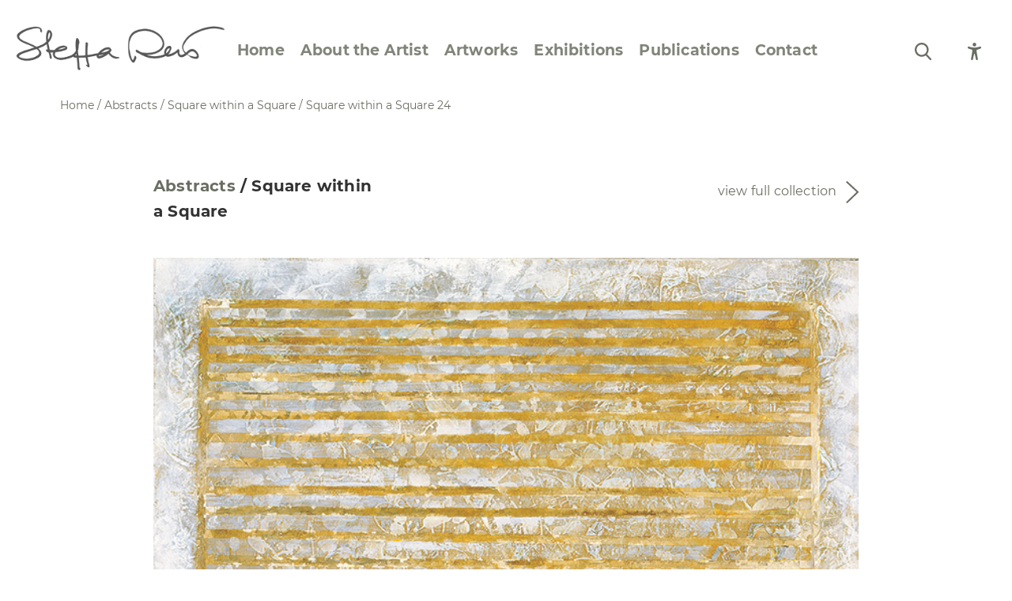

--- FILE ---
content_type: text/html; charset=UTF-8
request_url: https://steffareis-artist.com/artwork/square-within-a-square-24/
body_size: 10177
content:
<!DOCTYPE html PUBLIC "-//W3C//DTD XHTML 1.0 Transitional//EN" "http://www.w3.org/TR/xhtml1/DTD/xhtml1-transitional.dtd">

<html xmlns="http://www.w3.org/1999/xhtml" lang="en-US">



<head profile="http://gmpg.org/xfn/11">

<meta http-equiv="Content-Type" content="text/html; charset=UTF-8" />

<meta name="viewport" content="width=device-width, initial-scale=1, maximum-scale=1" />

<meta name="SKYPE_TOOLBAR" content="SKYPE_TOOLBAR_PARSER_COMPATIBLE" />



<title>Square within a Square 24 - Steffa Reis</title>





<link rel="alternate" type="application/rss+xml" title="Steffa Reis RSS Feed" href="https://steffareis-artist.com/feed/" />

<link rel="pingback" href="https://steffareis-artist.com/xmlrpc.php" />

<link rel="shortcut icon" type="image/x-icon" href="https://steffareis-artist.com/wp-content/themes/steffa/favicon.ico"/>



<meta name='robots' content='index, follow, max-image-preview:large, max-snippet:-1, max-video-preview:-1' />

	<!-- This site is optimized with the Yoast SEO plugin v26.7 - https://yoast.com/wordpress/plugins/seo/ -->
	<link rel="canonical" href="https://steffareis-artist.com/artwork/square-within-a-square-24/" />
	<meta property="og:locale" content="en_US" />
	<meta property="og:type" content="article" />
	<meta property="og:title" content="Square within a Square 24 - Steffa Reis" />
	<meta property="og:url" content="https://steffareis-artist.com/artwork/square-within-a-square-24/" />
	<meta property="og:site_name" content="Steffa Reis" />
	<meta name="twitter:card" content="summary_large_image" />
	<script type="application/ld+json" class="yoast-schema-graph">{"@context":"https://schema.org","@graph":[{"@type":"WebPage","@id":"https://steffareis-artist.com/artwork/square-within-a-square-24/","url":"https://steffareis-artist.com/artwork/square-within-a-square-24/","name":"Square within a Square 24 - Steffa Reis","isPartOf":{"@id":"https://steffareis-artist.com/#website"},"datePublished":"2022-11-11T03:59:28+00:00","inLanguage":"en-US","potentialAction":[{"@type":"ReadAction","target":["https://steffareis-artist.com/artwork/square-within-a-square-24/"]}]},{"@type":"WebSite","@id":"https://steffareis-artist.com/#website","url":"https://steffareis-artist.com/","name":"Steffa Reis","description":"Artist","publisher":{"@id":"https://steffareis-artist.com/#organization"},"alternateName":"Artist","potentialAction":[{"@type":"SearchAction","target":{"@type":"EntryPoint","urlTemplate":"https://steffareis-artist.com/?s={search_term_string}"},"query-input":{"@type":"PropertyValueSpecification","valueRequired":true,"valueName":"search_term_string"}}],"inLanguage":"en-US"},{"@type":"Organization","@id":"https://steffareis-artist.com/#organization","name":"Steffa Reis","alternateName":"Artist","url":"https://steffareis-artist.com/","logo":{"@type":"ImageObject","inLanguage":"en-US","@id":"https://steffareis-artist.com/#/schema/logo/image/","url":"https://steffareis-artist.com/wp-content/uploads/2022/09/logo.png","contentUrl":"https://steffareis-artist.com/wp-content/uploads/2022/09/logo.png","width":342,"height":72,"caption":"Steffa Reis"},"image":{"@id":"https://steffareis-artist.com/#/schema/logo/image/"}}]}</script>
	<!-- / Yoast SEO plugin. -->


<link rel='dns-prefetch' href='//fonts.googleapis.com' />
<link rel="alternate" title="oEmbed (JSON)" type="application/json+oembed" href="https://steffareis-artist.com/wp-json/oembed/1.0/embed?url=https%3A%2F%2Fsteffareis-artist.com%2Fartwork%2Fsquare-within-a-square-24%2F" />
<link rel="alternate" title="oEmbed (XML)" type="text/xml+oembed" href="https://steffareis-artist.com/wp-json/oembed/1.0/embed?url=https%3A%2F%2Fsteffareis-artist.com%2Fartwork%2Fsquare-within-a-square-24%2F&#038;format=xml" />
<style id='wp-img-auto-sizes-contain-inline-css' type='text/css'>
img:is([sizes=auto i],[sizes^="auto," i]){contain-intrinsic-size:3000px 1500px}
/*# sourceURL=wp-img-auto-sizes-contain-inline-css */
</style>
<style id='wp-emoji-styles-inline-css' type='text/css'>

	img.wp-smiley, img.emoji {
		display: inline !important;
		border: none !important;
		box-shadow: none !important;
		height: 1em !important;
		width: 1em !important;
		margin: 0 0.07em !important;
		vertical-align: -0.1em !important;
		background: none !important;
		padding: 0 !important;
	}
/*# sourceURL=wp-emoji-styles-inline-css */
</style>
<style id='wp-block-library-inline-css' type='text/css'>
:root{--wp-block-synced-color:#7a00df;--wp-block-synced-color--rgb:122,0,223;--wp-bound-block-color:var(--wp-block-synced-color);--wp-editor-canvas-background:#ddd;--wp-admin-theme-color:#007cba;--wp-admin-theme-color--rgb:0,124,186;--wp-admin-theme-color-darker-10:#006ba1;--wp-admin-theme-color-darker-10--rgb:0,107,160.5;--wp-admin-theme-color-darker-20:#005a87;--wp-admin-theme-color-darker-20--rgb:0,90,135;--wp-admin-border-width-focus:2px}@media (min-resolution:192dpi){:root{--wp-admin-border-width-focus:1.5px}}.wp-element-button{cursor:pointer}:root .has-very-light-gray-background-color{background-color:#eee}:root .has-very-dark-gray-background-color{background-color:#313131}:root .has-very-light-gray-color{color:#eee}:root .has-very-dark-gray-color{color:#313131}:root .has-vivid-green-cyan-to-vivid-cyan-blue-gradient-background{background:linear-gradient(135deg,#00d084,#0693e3)}:root .has-purple-crush-gradient-background{background:linear-gradient(135deg,#34e2e4,#4721fb 50%,#ab1dfe)}:root .has-hazy-dawn-gradient-background{background:linear-gradient(135deg,#faaca8,#dad0ec)}:root .has-subdued-olive-gradient-background{background:linear-gradient(135deg,#fafae1,#67a671)}:root .has-atomic-cream-gradient-background{background:linear-gradient(135deg,#fdd79a,#004a59)}:root .has-nightshade-gradient-background{background:linear-gradient(135deg,#330968,#31cdcf)}:root .has-midnight-gradient-background{background:linear-gradient(135deg,#020381,#2874fc)}:root{--wp--preset--font-size--normal:16px;--wp--preset--font-size--huge:42px}.has-regular-font-size{font-size:1em}.has-larger-font-size{font-size:2.625em}.has-normal-font-size{font-size:var(--wp--preset--font-size--normal)}.has-huge-font-size{font-size:var(--wp--preset--font-size--huge)}.has-text-align-center{text-align:center}.has-text-align-left{text-align:left}.has-text-align-right{text-align:right}.has-fit-text{white-space:nowrap!important}#end-resizable-editor-section{display:none}.aligncenter{clear:both}.items-justified-left{justify-content:flex-start}.items-justified-center{justify-content:center}.items-justified-right{justify-content:flex-end}.items-justified-space-between{justify-content:space-between}.screen-reader-text{border:0;clip-path:inset(50%);height:1px;margin:-1px;overflow:hidden;padding:0;position:absolute;width:1px;word-wrap:normal!important}.screen-reader-text:focus{background-color:#ddd;clip-path:none;color:#444;display:block;font-size:1em;height:auto;left:5px;line-height:normal;padding:15px 23px 14px;text-decoration:none;top:5px;width:auto;z-index:100000}html :where(.has-border-color){border-style:solid}html :where([style*=border-top-color]){border-top-style:solid}html :where([style*=border-right-color]){border-right-style:solid}html :where([style*=border-bottom-color]){border-bottom-style:solid}html :where([style*=border-left-color]){border-left-style:solid}html :where([style*=border-width]){border-style:solid}html :where([style*=border-top-width]){border-top-style:solid}html :where([style*=border-right-width]){border-right-style:solid}html :where([style*=border-bottom-width]){border-bottom-style:solid}html :where([style*=border-left-width]){border-left-style:solid}html :where(img[class*=wp-image-]){height:auto;max-width:100%}:where(figure){margin:0 0 1em}html :where(.is-position-sticky){--wp-admin--admin-bar--position-offset:var(--wp-admin--admin-bar--height,0px)}@media screen and (max-width:600px){html :where(.is-position-sticky){--wp-admin--admin-bar--position-offset:0px}}

/*# sourceURL=wp-block-library-inline-css */
</style><style id='global-styles-inline-css' type='text/css'>
:root{--wp--preset--aspect-ratio--square: 1;--wp--preset--aspect-ratio--4-3: 4/3;--wp--preset--aspect-ratio--3-4: 3/4;--wp--preset--aspect-ratio--3-2: 3/2;--wp--preset--aspect-ratio--2-3: 2/3;--wp--preset--aspect-ratio--16-9: 16/9;--wp--preset--aspect-ratio--9-16: 9/16;--wp--preset--color--black: #000000;--wp--preset--color--cyan-bluish-gray: #abb8c3;--wp--preset--color--white: #ffffff;--wp--preset--color--pale-pink: #f78da7;--wp--preset--color--vivid-red: #cf2e2e;--wp--preset--color--luminous-vivid-orange: #ff6900;--wp--preset--color--luminous-vivid-amber: #fcb900;--wp--preset--color--light-green-cyan: #7bdcb5;--wp--preset--color--vivid-green-cyan: #00d084;--wp--preset--color--pale-cyan-blue: #8ed1fc;--wp--preset--color--vivid-cyan-blue: #0693e3;--wp--preset--color--vivid-purple: #9b51e0;--wp--preset--gradient--vivid-cyan-blue-to-vivid-purple: linear-gradient(135deg,rgb(6,147,227) 0%,rgb(155,81,224) 100%);--wp--preset--gradient--light-green-cyan-to-vivid-green-cyan: linear-gradient(135deg,rgb(122,220,180) 0%,rgb(0,208,130) 100%);--wp--preset--gradient--luminous-vivid-amber-to-luminous-vivid-orange: linear-gradient(135deg,rgb(252,185,0) 0%,rgb(255,105,0) 100%);--wp--preset--gradient--luminous-vivid-orange-to-vivid-red: linear-gradient(135deg,rgb(255,105,0) 0%,rgb(207,46,46) 100%);--wp--preset--gradient--very-light-gray-to-cyan-bluish-gray: linear-gradient(135deg,rgb(238,238,238) 0%,rgb(169,184,195) 100%);--wp--preset--gradient--cool-to-warm-spectrum: linear-gradient(135deg,rgb(74,234,220) 0%,rgb(151,120,209) 20%,rgb(207,42,186) 40%,rgb(238,44,130) 60%,rgb(251,105,98) 80%,rgb(254,248,76) 100%);--wp--preset--gradient--blush-light-purple: linear-gradient(135deg,rgb(255,206,236) 0%,rgb(152,150,240) 100%);--wp--preset--gradient--blush-bordeaux: linear-gradient(135deg,rgb(254,205,165) 0%,rgb(254,45,45) 50%,rgb(107,0,62) 100%);--wp--preset--gradient--luminous-dusk: linear-gradient(135deg,rgb(255,203,112) 0%,rgb(199,81,192) 50%,rgb(65,88,208) 100%);--wp--preset--gradient--pale-ocean: linear-gradient(135deg,rgb(255,245,203) 0%,rgb(182,227,212) 50%,rgb(51,167,181) 100%);--wp--preset--gradient--electric-grass: linear-gradient(135deg,rgb(202,248,128) 0%,rgb(113,206,126) 100%);--wp--preset--gradient--midnight: linear-gradient(135deg,rgb(2,3,129) 0%,rgb(40,116,252) 100%);--wp--preset--font-size--small: 13px;--wp--preset--font-size--medium: 20px;--wp--preset--font-size--large: 36px;--wp--preset--font-size--x-large: 42px;--wp--preset--spacing--20: 0.44rem;--wp--preset--spacing--30: 0.67rem;--wp--preset--spacing--40: 1rem;--wp--preset--spacing--50: 1.5rem;--wp--preset--spacing--60: 2.25rem;--wp--preset--spacing--70: 3.38rem;--wp--preset--spacing--80: 5.06rem;--wp--preset--shadow--natural: 6px 6px 9px rgba(0, 0, 0, 0.2);--wp--preset--shadow--deep: 12px 12px 50px rgba(0, 0, 0, 0.4);--wp--preset--shadow--sharp: 6px 6px 0px rgba(0, 0, 0, 0.2);--wp--preset--shadow--outlined: 6px 6px 0px -3px rgb(255, 255, 255), 6px 6px rgb(0, 0, 0);--wp--preset--shadow--crisp: 6px 6px 0px rgb(0, 0, 0);}:where(.is-layout-flex){gap: 0.5em;}:where(.is-layout-grid){gap: 0.5em;}body .is-layout-flex{display: flex;}.is-layout-flex{flex-wrap: wrap;align-items: center;}.is-layout-flex > :is(*, div){margin: 0;}body .is-layout-grid{display: grid;}.is-layout-grid > :is(*, div){margin: 0;}:where(.wp-block-columns.is-layout-flex){gap: 2em;}:where(.wp-block-columns.is-layout-grid){gap: 2em;}:where(.wp-block-post-template.is-layout-flex){gap: 1.25em;}:where(.wp-block-post-template.is-layout-grid){gap: 1.25em;}.has-black-color{color: var(--wp--preset--color--black) !important;}.has-cyan-bluish-gray-color{color: var(--wp--preset--color--cyan-bluish-gray) !important;}.has-white-color{color: var(--wp--preset--color--white) !important;}.has-pale-pink-color{color: var(--wp--preset--color--pale-pink) !important;}.has-vivid-red-color{color: var(--wp--preset--color--vivid-red) !important;}.has-luminous-vivid-orange-color{color: var(--wp--preset--color--luminous-vivid-orange) !important;}.has-luminous-vivid-amber-color{color: var(--wp--preset--color--luminous-vivid-amber) !important;}.has-light-green-cyan-color{color: var(--wp--preset--color--light-green-cyan) !important;}.has-vivid-green-cyan-color{color: var(--wp--preset--color--vivid-green-cyan) !important;}.has-pale-cyan-blue-color{color: var(--wp--preset--color--pale-cyan-blue) !important;}.has-vivid-cyan-blue-color{color: var(--wp--preset--color--vivid-cyan-blue) !important;}.has-vivid-purple-color{color: var(--wp--preset--color--vivid-purple) !important;}.has-black-background-color{background-color: var(--wp--preset--color--black) !important;}.has-cyan-bluish-gray-background-color{background-color: var(--wp--preset--color--cyan-bluish-gray) !important;}.has-white-background-color{background-color: var(--wp--preset--color--white) !important;}.has-pale-pink-background-color{background-color: var(--wp--preset--color--pale-pink) !important;}.has-vivid-red-background-color{background-color: var(--wp--preset--color--vivid-red) !important;}.has-luminous-vivid-orange-background-color{background-color: var(--wp--preset--color--luminous-vivid-orange) !important;}.has-luminous-vivid-amber-background-color{background-color: var(--wp--preset--color--luminous-vivid-amber) !important;}.has-light-green-cyan-background-color{background-color: var(--wp--preset--color--light-green-cyan) !important;}.has-vivid-green-cyan-background-color{background-color: var(--wp--preset--color--vivid-green-cyan) !important;}.has-pale-cyan-blue-background-color{background-color: var(--wp--preset--color--pale-cyan-blue) !important;}.has-vivid-cyan-blue-background-color{background-color: var(--wp--preset--color--vivid-cyan-blue) !important;}.has-vivid-purple-background-color{background-color: var(--wp--preset--color--vivid-purple) !important;}.has-black-border-color{border-color: var(--wp--preset--color--black) !important;}.has-cyan-bluish-gray-border-color{border-color: var(--wp--preset--color--cyan-bluish-gray) !important;}.has-white-border-color{border-color: var(--wp--preset--color--white) !important;}.has-pale-pink-border-color{border-color: var(--wp--preset--color--pale-pink) !important;}.has-vivid-red-border-color{border-color: var(--wp--preset--color--vivid-red) !important;}.has-luminous-vivid-orange-border-color{border-color: var(--wp--preset--color--luminous-vivid-orange) !important;}.has-luminous-vivid-amber-border-color{border-color: var(--wp--preset--color--luminous-vivid-amber) !important;}.has-light-green-cyan-border-color{border-color: var(--wp--preset--color--light-green-cyan) !important;}.has-vivid-green-cyan-border-color{border-color: var(--wp--preset--color--vivid-green-cyan) !important;}.has-pale-cyan-blue-border-color{border-color: var(--wp--preset--color--pale-cyan-blue) !important;}.has-vivid-cyan-blue-border-color{border-color: var(--wp--preset--color--vivid-cyan-blue) !important;}.has-vivid-purple-border-color{border-color: var(--wp--preset--color--vivid-purple) !important;}.has-vivid-cyan-blue-to-vivid-purple-gradient-background{background: var(--wp--preset--gradient--vivid-cyan-blue-to-vivid-purple) !important;}.has-light-green-cyan-to-vivid-green-cyan-gradient-background{background: var(--wp--preset--gradient--light-green-cyan-to-vivid-green-cyan) !important;}.has-luminous-vivid-amber-to-luminous-vivid-orange-gradient-background{background: var(--wp--preset--gradient--luminous-vivid-amber-to-luminous-vivid-orange) !important;}.has-luminous-vivid-orange-to-vivid-red-gradient-background{background: var(--wp--preset--gradient--luminous-vivid-orange-to-vivid-red) !important;}.has-very-light-gray-to-cyan-bluish-gray-gradient-background{background: var(--wp--preset--gradient--very-light-gray-to-cyan-bluish-gray) !important;}.has-cool-to-warm-spectrum-gradient-background{background: var(--wp--preset--gradient--cool-to-warm-spectrum) !important;}.has-blush-light-purple-gradient-background{background: var(--wp--preset--gradient--blush-light-purple) !important;}.has-blush-bordeaux-gradient-background{background: var(--wp--preset--gradient--blush-bordeaux) !important;}.has-luminous-dusk-gradient-background{background: var(--wp--preset--gradient--luminous-dusk) !important;}.has-pale-ocean-gradient-background{background: var(--wp--preset--gradient--pale-ocean) !important;}.has-electric-grass-gradient-background{background: var(--wp--preset--gradient--electric-grass) !important;}.has-midnight-gradient-background{background: var(--wp--preset--gradient--midnight) !important;}.has-small-font-size{font-size: var(--wp--preset--font-size--small) !important;}.has-medium-font-size{font-size: var(--wp--preset--font-size--medium) !important;}.has-large-font-size{font-size: var(--wp--preset--font-size--large) !important;}.has-x-large-font-size{font-size: var(--wp--preset--font-size--x-large) !important;}
/*# sourceURL=global-styles-inline-css */
</style>

<style id='classic-theme-styles-inline-css' type='text/css'>
/*! This file is auto-generated */
.wp-block-button__link{color:#fff;background-color:#32373c;border-radius:9999px;box-shadow:none;text-decoration:none;padding:calc(.667em + 2px) calc(1.333em + 2px);font-size:1.125em}.wp-block-file__button{background:#32373c;color:#fff;text-decoration:none}
/*# sourceURL=/wp-includes/css/classic-themes.min.css */
</style>
<link rel='stylesheet' id='acwp-main-css-css' href='https://steffareis-artist.com/wp-content/plugins/accessible-poetry/assets/css/main.css?ver=6.9' type='text/css' media='all' />
<link rel='stylesheet' id='acwp-mdi-css' href='https://fonts.googleapis.com/icon?family=Material+Icons&#038;ver=6.9' type='text/css' media='all' />
<link rel='stylesheet' id='font-awesome-css' href='https://steffareis-artist.com/wp-content/themes/steffa/fonts/fontawesome.css?ver=6.9' type='text/css' media='all' />
<link rel='stylesheet' id='style-css' href='https://steffareis-artist.com/wp-content/themes/steffa/style.css?ver=6.9' type='text/css' media='all' />
<link rel='stylesheet' id='fonts-css' href='https://steffareis-artist.com/wp-content/themes/steffa/fonts/fonts.css?ver=6.9' type='text/css' media='all' />
<link rel='stylesheet' id='owl-css-css' href='https://steffareis-artist.com/wp-content/themes/steffa/js/owl/owl.carousel.css?ver=6.9' type='text/css' media='all' />
<script type="text/javascript" src="https://steffareis-artist.com/wp-includes/js/jquery/jquery.min.js?ver=3.7.1" id="jquery-core-js"></script>
<script type="text/javascript" src="https://steffareis-artist.com/wp-includes/js/jquery/jquery-migrate.min.js?ver=3.4.1" id="jquery-migrate-js"></script>
<script type="text/javascript" src="https://steffareis-artist.com/wp-content/themes/steffa/js/jquery-2.2.4.min.js?ver=6.9" id="jquery-2.2.4.min-js"></script>
<script type="text/javascript" src="https://steffareis-artist.com/wp-content/themes/steffa/js/owl/owl.carousel.min.js?ver=6.9" id="owl-js-js"></script>
<link rel="https://api.w.org/" href="https://steffareis-artist.com/wp-json/" /><link rel="alternate" title="JSON" type="application/json" href="https://steffareis-artist.com/wp-json/wp/v2/artwork/946" /><link rel="EditURI" type="application/rsd+xml" title="RSD" href="https://steffareis-artist.com/xmlrpc.php?rsd" />
<meta name="generator" content="WordPress 6.9" />
<link rel='shortlink' href='https://steffareis-artist.com/?p=946' />
<style type="text/css">
#headerimg {
	background:#f0f0f0 url(https://steffareis-artist.com/wp-content/themes/steffa/images/header.jpg) no-repeat;
}
</style>

</head>



<body class="wp-singular artwork-template-default single single-artwork postid-946 wp-theme-steffa acwp-readable-arial">



<!-- Main Container -->

<div class="main_container" id="main">


<div class="header">

	<div class="wrap">

	<div class="accskipbut"><a href="#content">Skip Menu</a></div>
	<div class="hederin">

	
    <div class="logo"><a href="https://steffareis-artist.com"><img width="342" height="72" alt="Home Page" src="https://steffareis-artist.com/wp-content/uploads/2022/09/logo.png" /></a></div>

	
    <div class="menutoggle">

        <a href="Javascript:void(0);">

            <span class="one"></span><span class="two"></span><span class="three"></span>

        </a>

    </div>

    <div class="hright">

    	<div class="hmenu">

        	<div class="menu-header-menu-container"><ul id="menu-header-menu" class="menu"><li id="menu-item-1436" class="menu-item menu-item-type-post_type menu-item-object-page menu-item-home menu-item-1436"><a href="https://steffareis-artist.com/">Home</a></li>
<li id="menu-item-17" class="menu-item menu-item-type-custom menu-item-object-custom menu-item-has-children my-parent-item menu-item-17"><a href="#">About the Artist</a>
<ul class="sub-menu">
	<li id="menu-item-170" class="menu-item menu-item-type-post_type menu-item-object-page menu-item-170"><a href="https://steffareis-artist.com/the-art-of-steffa-reis/">The Art of Steffa Reis</a></li>
	<li id="menu-item-278" class="menu-item menu-item-type-post_type menu-item-object-page menu-item-278"><a href="https://steffareis-artist.com/the-art-of-steffa-reis/biographical-notes/">Biographical Notes</a></li>
	<li id="menu-item-279" class="menu-item menu-item-type-post_type menu-item-object-page menu-item-279"><a href="https://steffareis-artist.com/the-art-of-steffa-reis/inspirational-moments-in-my-own-words/">In My Own Words</a></li>
	<li id="menu-item-185" class="menu-item menu-item-type-post_type menu-item-object-page menu-item-185"><a href="https://steffareis-artist.com/the-art-of-steffa-reis/photo-archive/">Photo Archive</a></li>
</ul>
</li>
<li id="menu-item-18" class="bigul menu-item menu-item-type-custom menu-item-object-custom menu-item-has-children my-parent-item menu-item-18"><a href="#">Artworks</a>
<ul class="sub-menu">
	<li id="menu-item-68" class="menu-item menu-item-type-taxonomy menu-item-object-artworkcat menu-item-has-children my-parent-item menu-item-68"><a href="https://steffareis-artist.com/artworkcat/landscapes/">Landscapes</a>
	<ul class="sub-menu">
		<li id="menu-item-69" class="menu-item menu-item-type-taxonomy menu-item-object-artworkcat menu-item-69"><a href="https://steffareis-artist.com/artworkcat/landscapes/abstract-views/">Abstract Views</a></li>
		<li id="menu-item-70" class="menu-item menu-item-type-taxonomy menu-item-object-artworkcat menu-item-70"><a href="https://steffareis-artist.com/artworkcat/landscapes/between-figuration-and-abstraction/">Between Figuration and Abstraction</a></li>
		<li id="menu-item-71" class="menu-item menu-item-type-taxonomy menu-item-object-artworkcat menu-item-71"><a href="https://steffareis-artist.com/artworkcat/landscapes/towards-the-horizon/">Towards the Horizon</a></li>
		<li id="menu-item-72" class="menu-item menu-item-type-taxonomy menu-item-object-artworkcat menu-item-72"><a href="https://steffareis-artist.com/artworkcat/landscapes/specific-sites/">Specific Sites</a></li>
	</ul>
</li>
	<li id="menu-item-73" class="menu-item menu-item-type-taxonomy menu-item-object-artworkcat menu-item-has-children my-parent-item menu-item-73"><a href="https://steffareis-artist.com/artworkcat/abstracts/">Abstracts</a>
	<ul class="sub-menu">
		<li id="menu-item-74" class="menu-item menu-item-type-taxonomy menu-item-object-artworkcat menu-item-74"><a href="https://steffareis-artist.com/artworkcat/abstracts/expressive-lyrical/">Expressive/Lyrical</a></li>
		<li id="menu-item-75" class="menu-item menu-item-type-taxonomy menu-item-object-artworkcat menu-item-75"><a href="https://steffareis-artist.com/artworkcat/abstracts/calendar-pages/">Calendar Pages</a></li>
		<li id="menu-item-76" class="menu-item menu-item-type-taxonomy menu-item-object-artworkcat menu-item-76"><a href="https://steffareis-artist.com/artworkcat/abstracts/small-joys/">Small Joys</a></li>
		<li id="menu-item-77" class="menu-item menu-item-type-taxonomy menu-item-object-artworkcat menu-item-77"><a href="https://steffareis-artist.com/artworkcat/abstracts/square-within-a-square/">Square within a Square</a></li>
	</ul>
</li>
	<li id="menu-item-78" class="menu-item menu-item-type-taxonomy menu-item-object-artworkcat menu-item-has-children my-parent-item menu-item-78"><a href="https://steffareis-artist.com/artworkcat/thematic-series/">Thematic Series</a>
	<ul class="sub-menu">
		<li id="menu-item-79" class="menu-item menu-item-type-taxonomy menu-item-object-artworkcat menu-item-79"><a href="https://steffareis-artist.com/artworkcat/thematic-series/golan-73/">Golan ‘73</a></li>
		<li id="menu-item-80" class="menu-item menu-item-type-taxonomy menu-item-object-artworkcat menu-item-80"><a href="https://steffareis-artist.com/artworkcat/thematic-series/berlin-memorial/">Berlin Memorial</a></li>
		<li id="menu-item-81" class="menu-item menu-item-type-taxonomy menu-item-object-artworkcat menu-item-81"><a href="https://steffareis-artist.com/artworkcat/thematic-series/reflections-on-else-lasker-schuler/">Reflections on Else Lasker-Schüler</a></li>
		<li id="menu-item-82" class="menu-item menu-item-type-taxonomy menu-item-object-artworkcat menu-item-82"><a href="https://steffareis-artist.com/artworkcat/thematic-series/transcriptions-from-dance-images/">Transcriptions from Dance Images</a></li>
		<li id="menu-item-83" class="menu-item menu-item-type-taxonomy menu-item-object-artworkcat menu-item-83"><a href="https://steffareis-artist.com/artworkcat/thematic-series/cyphers/">Cyphers</a></li>
	</ul>
</li>
	<li id="menu-item-84" class="generalcat menu-item menu-item-type-custom menu-item-object-custom menu-item-has-children my-parent-item menu-item-84"><a href="#">Menu Item</a>
	<ul class="sub-menu">
		<li id="menu-item-85" class="menu-item menu-item-type-taxonomy menu-item-object-artworkcat menu-item-85"><a href="https://steffareis-artist.com/artworkcat/general/still-life-and-flowers/">Still Life and Flowers</a></li>
		<li id="menu-item-86" class="menu-item menu-item-type-taxonomy menu-item-object-artworkcat menu-item-86"><a href="https://steffareis-artist.com/artworkcat/general/figures-and-portraits/">Figures and Portraits</a></li>
		<li id="menu-item-87" class="menu-item menu-item-type-taxonomy menu-item-object-artworkcat menu-item-87"><a href="https://steffareis-artist.com/artworkcat/general/prints/">Prints</a></li>
		<li id="menu-item-88" class="menu-item menu-item-type-taxonomy menu-item-object-artworkcat menu-item-88"><a href="https://steffareis-artist.com/artworkcat/general/from-the-artists-sketchbook/">From the Artist&#8217;s Sketchbook</a></li>
	</ul>
</li>
</ul>
</li>
<li id="menu-item-280" class="menu-item menu-item-type-custom menu-item-object-custom menu-item-has-children my-parent-item menu-item-280"><a href="#">Exhibitions</a>
<ul class="sub-menu">
	<li id="menu-item-186" class="menu-item menu-item-type-post_type menu-item-object-page menu-item-186"><a href="https://steffareis-artist.com/exhibitions/">Solo Exhibitions</a></li>
	<li id="menu-item-187" class="menu-item menu-item-type-post_type menu-item-object-page menu-item-187"><a href="https://steffareis-artist.com/exhibitions/group-exhibitions/">Group Exhibitions</a></li>
	<li id="menu-item-188" class="menu-item menu-item-type-post_type menu-item-object-page menu-item-188"><a href="https://steffareis-artist.com/exhibitions/public-collections/">Public Collections</a></li>
</ul>
</li>
<li id="menu-item-189" class="menu-item menu-item-type-custom menu-item-object-custom menu-item-has-children my-parent-item menu-item-189"><a href="#">Publications</a>
<ul class="sub-menu">
	<li id="menu-item-271" class="menu-item menu-item-type-post_type menu-item-object-page menu-item-271"><a href="https://steffareis-artist.com/publications/">Editions of Prints</a></li>
	<li id="menu-item-282" class="menu-item menu-item-type-post_type menu-item-object-page menu-item-282"><a href="https://steffareis-artist.com/publications/bibliography/">Bibliography</a></li>
	<li id="menu-item-281" class="menu-item menu-item-type-post_type menu-item-object-page menu-item-281"><a href="https://steffareis-artist.com/publications/selection-of-reviews/">Selection of Reviews</a></li>
	<li id="menu-item-283" class="menu-item menu-item-type-post_type menu-item-object-page menu-item-283"><a href="https://steffareis-artist.com/publications/media/">Media</a></li>
</ul>
</li>
<li id="menu-item-208" class="menu-item menu-item-type-post_type menu-item-object-page menu-item-208"><a href="https://steffareis-artist.com/contact/">Contact</a></li>
</ul></div>
        </div>

        <div class="accessibilityicon">

        	<a href="Javascript:void(0);">

				<svg xmlns="http://www.w3.org/2000/svg" width="17.49" height="21.521" viewBox="0 0 17.49 21.521">

                  <g id="accessibility" transform="translate(-47.9)">

                    <path id="Path_12" data-name="Path 12" d="M202.354,4.708A2.354,2.354,0,1,0,200,2.354,2.355,2.355,0,0,0,202.354,4.708Z" transform="translate(-145.707)" fill="#6a6e62"/>

                    <path id="Path_13" data-name="Path 13" d="M64.045,111.935l-.021,0-.017,0-.126.038a31.241,31.241,0,0,1-7.255,1.3,30.567,30.567,0,0,1-7.045-1.24,3.137,3.137,0,0,0-.336-.109c-.8-.21-1.345.6-1.345,1.341s.66,1.084,1.324,1.337v.013l4,1.248c.408.156.517.315.572.454a4.083,4.083,0,0,1-.013,1.635l-.244,1.892-1.349,7.411-.013.063-.008.055a1.208,1.208,0,0,0,1.345,1.337c.824,0,1.19-.567,1.345-1.341,0,0,1.177-6.625,1.765-6.625s1.8,6.625,1.8,6.625c.16.773.521,1.341,1.345,1.341a1.207,1.207,0,0,0,1.345-1.341c-.008-.059-.021-.113-.034-.172l-1.366-7.343-.244-1.892a2.7,2.7,0,0,1,.013-1.551.015.015,0,0,0,0-.008,1.5,1.5,0,0,1,.736-.454l3.754-1.311a.413.413,0,0,0,.067-.021c.673-.252,1.345-.6,1.345-1.341S64.844,111.725,64.045,111.935Z" transform="translate(0 -107.194)" fill="#6a6e62"/>

                  </g>

                </svg>

            </a>

        </div>

        <div class="hsearch">

        	<a href="Javascript:void(0);">

				<svg xmlns="http://www.w3.org/2000/svg" width="20.796" height="21.54" viewBox="0 0 20.796 21.54">

                  <path id="search" d="M21.464,19.62l-5.127-5.332a8.693,8.693,0,1,0-6.657,3.106,8.6,8.6,0,0,0,4.983-1.574l5.166,5.372a1.134,1.134,0,1,0,1.635-1.573ZM9.681,2.269A6.428,6.428,0,1,1,3.253,8.7,6.435,6.435,0,0,1,9.681,2.269Z" transform="translate(-0.984)"/>

                </svg>

            </a>

        </div>

        <div class="clr"></div>

        <div class="hsechpopup">

        	<form id="searchform" method="get" action="https://steffareis-artist.com/">

			<input class="one" type="text" value="Enter your search" onfocus="if (this.value == 'Enter your search') {this.value = '';}" onblur="if (this.value == '') {this.value = 'Enter your search';}" size="18" maxlength="50" name="s" id="s" />

			<input class="two" type="submit" value="" />

</form>

			<div class="hsclear">

            	<a href="Javascript:void(0);">

					<svg xmlns="http://www.w3.org/2000/svg" width="11.865" height="11.865" viewBox="0 0 11.865 11.865">

                      <g id="close" transform="translate(-1211.793 -268.793)">

                        <path id="Path_6" data-name="Path 6" d="M5865,269.832l10.451,10.451" transform="translate(-4652.5 -0.332)" fill="none" stroke="#6a6e62" stroke-width="2"/>

                        <path id="Path_7" data-name="Path 7" d="M5875.451,269.832,5865,280.283" transform="translate(-4652.5 -0.332)" fill="none" stroke="#6a6e62" stroke-width="2"/>

                      </g>

                    </svg>

                </a>

            </div>

        </div>

    </div>

    <div class="clr"></div>

    </div>

    </div>

</div>

<div class="hheight"></div>










<div class="inner_content singleart_content">
	
    <div class="singleartmain" id="content">
    	<div class="wrap">
            <div class="breadcrumbs">            
            <a href="https://steffareis-artist.com">Home</a> <span property="itemListElement" typeof="ListItem"><a property="item" typeof="WebPage" title="Go to Steffa Reis." href="https://steffareis-artist.com" class="home" ><span property="name">Steffa Reis</span></a><meta property="position" content="1"></span> / <span property="itemListElement" typeof="ListItem"><a property="item" typeof="WebPage" title="Go to the Abstracts Artwork Category archives." href="https://steffareis-artist.com/artworkcat/abstracts/" class="taxonomy artworkcat" ><span property="name">Abstracts</span></a><meta property="position" content="2"></span> / <span property="itemListElement" typeof="ListItem"><a property="item" typeof="WebPage" title="Go to the Square within a Square Artwork Category archives." href="https://steffareis-artist.com/artworkcat/abstracts/square-within-a-square/" class="taxonomy artworkcat" ><span property="name">Square within a Square</span></a><meta property="position" content="3"></span> / <span property="itemListElement" typeof="ListItem"><span property="name" class="post post-artwork current-item">Square within a Square 24</span><meta property="url" content="https://steffareis-artist.com/artwork/square-within-a-square-24/"><meta property="position" content="4"></span></div>
            <div class="singarmain">
            	<div class="singarmtop">
                	<div class="sarttopleft">
                    	<span><a href="https://steffareis-artist.com/artworkcat/abstracts/">Abstracts</a></span> / <a href="https://steffareis-artist.com/artworkcat/abstracts/square-within-a-square/">Square within a Square</a>
                    </div>
                    <div class="sarttopright">
                    	<a href="https://steffareis-artist.com/artworkcat/abstracts/square-within-a-square/"><span>view full collection</span> <img alt="view" src="https://steffareis-artist.com/wp-content/themes/steffa/images/viewfull.svg" /></a>
                    </div>
                    <div class="clr"></div>
                </div>
                <div class="singarmbot">
                	<div class="singartmbotimg"><img alt="Square within a Square 24" src="https://steffareis-artist.com/wp-content/uploads/2022/11/13-Square-within-a-Square-24-1990-mixed-media-on-canvas-100x100-1.jpg" /></div>                    <div class="singartmbottxt">
                        <div class="artsinpone"><span>Square within a Square 24</span>, 1990, mixed media on canvas, 100x100 cm</div>
                        <div class="artsinptwo"></div>
                        <div class="artsbotbut"><a href="https://steffareis-artist.com/artworkcat/abstracts/square-within-a-square/">full collection</a></div>
                    </div>
                </div>
            </div>
        </div>
	</div>	
	
</div>



<div class="footer">
	<div class="footer_top">
    	<div class="wrap">
        <div class="footer_topin">
    	<div class="accskipbut"><a href="#main">Go to header</a></div>    	    	<div class="flogo">
        	<a href="https://steffareis-artist.com"><img width="344" height="74" alt="Home Page" src="https://steffareis-artist.com/wp-content/uploads/2022/09/whitelogo.png" /></a>
        </div>
                <div class="fright">
        	<div class="fmenu fmenu1">
            	<h4><a class="" href="https://steffareis-artist.com/#hsecthre">Artworks</a></h4>                <div class="menu-footer-menu-one-container"><ul id="menu-footer-menu-one" class="menu"><li id="menu-item-289" class="menu-item menu-item-type-taxonomy menu-item-object-artworkcat menu-item-289"><a href="https://steffareis-artist.com/artworkcat/landscapes/">Landscapes</a></li>
<li id="menu-item-287" class="menu-item menu-item-type-taxonomy menu-item-object-artworkcat menu-item-287"><a href="https://steffareis-artist.com/artworkcat/abstracts/">Abstracts</a></li>
<li id="menu-item-288" class="menu-item menu-item-type-taxonomy menu-item-object-artworkcat menu-item-288"><a href="https://steffareis-artist.com/artworkcat/thematic-series/">Thematic Series</a></li>
<li id="menu-item-290" class="menu-item menu-item-type-taxonomy menu-item-object-artworkcat menu-item-290"><a href="https://steffareis-artist.com/artworkcat/general/still-life-and-flowers/">Still Life and Flowers</a></li>
<li id="menu-item-291" class="menu-item menu-item-type-taxonomy menu-item-object-artworkcat menu-item-291"><a href="https://steffareis-artist.com/artworkcat/general/figures-and-portraits/">Figures and Portraits</a></li>
<li id="menu-item-292" class="menu-item menu-item-type-taxonomy menu-item-object-artworkcat menu-item-292"><a href="https://steffareis-artist.com/artworkcat/general/prints/">Prints</a></li>
<li id="menu-item-293" class="menu-item menu-item-type-taxonomy menu-item-object-artworkcat menu-item-293"><a href="https://steffareis-artist.com/artworkcat/general/from-the-artists-sketchbook/">From the Artist&#8217;s Sketchbook</a></li>
</ul></div>            </div>
            <div class="fmenuright">
                <div class="fmenu fmenu2">
                    <h4><a href="https://steffareis-artist.com/the-art-of-steffa-reis/">About the Artist</a></h4>                    <div class="menu-footer-menu-two-container"><ul id="menu-footer-menu-two" class="menu"><li id="menu-item-143" class="menu-item menu-item-type-post_type menu-item-object-page menu-item-143"><a href="https://steffareis-artist.com/exhibitions/">Exhibitions</a></li>
<li id="menu-item-284" class="menu-item menu-item-type-post_type menu-item-object-page menu-item-284"><a href="https://steffareis-artist.com/publications/">Publications</a></li>
<li id="menu-item-209" class="menu-item menu-item-type-post_type menu-item-object-page menu-item-209"><a href="https://steffareis-artist.com/contact/">Contact</a></li>
</ul></div>                </div>
                                <div class="fsocial">
                	                    <ul>
                    	                        	<li>
                            	<a href="https://www.pinterest.com/steffaareisart/" target="_blank">
                                	<img class="one" alt="" src="https://steffareis-artist.com/wp-content/uploads/2023/01/pinterest-1.svg" />
                                    <img class="two" alt="" src="https://steffareis-artist.com/wp-content/uploads/2023/01/pinterest-on.svg" />
                                </a>
                            </li>
						                        	<li>
                            	<a href="https://www.instagram.com/steffareis/" target="_blank">
                                	<img class="one" alt="" src="https://steffareis-artist.com/wp-content/uploads/2023/01/instagram-1.svg" />
                                    <img class="two" alt="" src="https://steffareis-artist.com/wp-content/uploads/2023/01/instagram-on.svg" />
                                </a>
                            </li>
						                        	<li>
                            	<a href="https://www.facebook.com/steffa.reis.3/" target="_blank">
                                	<img class="one" alt="" src="https://steffareis-artist.com/wp-content/uploads/2023/01/facebook-1.svg" />
                                    <img class="two" alt="" src="https://steffareis-artist.com/wp-content/uploads/2023/01/facebook-on.svg" />
                                </a>
                            </li>
						                        	<li>
                            	<a href="https://www.youtube.com/user/SteffaReisArtist" target="_blank">
                                	<img class="one" alt="" src="https://steffareis-artist.com/wp-content/uploads/2023/01/youtube.svg" />
                                    <img class="two" alt="" src="https://steffareis-artist.com/wp-content/uploads/2023/01/youtube-on.svg" />
                                </a>
                            </li>
						                        	<li>
                            	<a href="mailto: jreisgressel@aol.com" target="_blank">
                                	<img class="one" alt="" src="https://steffareis-artist.com/wp-content/uploads/2023/02/mail-w.svg" />
                                    <img class="two" alt="" src="https://steffareis-artist.com/wp-content/uploads/2023/02/mail.svg" />
                                </a>
                            </li>
						                    </ul>
                </div>
                            </div>
            <div class="clr"></div>
        </div>
        <div class="clr"></div>
        </div>
        </div>
    </div>
    <div class="footer_bot">    	
    	<div class="wrap">
        <div class="footer_botin">
        <div class="fbotright">Editor: Joanna Reis-Gressel &nbsp; Design: Dafna Graif &nbsp; Curator: Ruth Feldmann &nbsp;  Project Management: <a href="https://www.yoti.co.il/" target="_blank">Go Create</a> &nbsp; Development: <a href="https://web-skipper.co.il/" target="_blank">Web Skipper</a></div>        <div class="fbotleft"><a href="#">Accessibility Statement</a></div>        <div class="clr"></div>
        </div>
        </div>
    </div>
</div>

</div>
<!-- end container -->


<script type="speculationrules">
{"prefetch":[{"source":"document","where":{"and":[{"href_matches":"/*"},{"not":{"href_matches":["/wp-*.php","/wp-admin/*","/wp-content/uploads/*","/wp-content/*","/wp-content/plugins/*","/wp-content/themes/steffa/*","/*\\?(.+)"]}},{"not":{"selector_matches":"a[rel~=\"nofollow\"]"}},{"not":{"selector_matches":".no-prefetch, .no-prefetch a"}}]},"eagerness":"conservative"}]}
</script>
    
    <div id="acwp-toolbar-btn-wrap" class=" ">
        <button type="button"id="acwp-toolbar-btn" tabindex="0" aria-label="Toggle Accessibility Toolbar">
            <svg xmlns="http://www.w3.org/2000/svg" focusable="false" style="transform: rotate(360deg);" width="1em" height="1em" preserveAspectRatio="xMidYMid meet" viewBox="0 0 20 20">
                <path d="M10 2.6c.83 0 1.5.67 1.5 1.5s-.67 1.51-1.5 1.51c-.82 0-1.5-.68-1.5-1.51s.68-1.5 1.5-1.5zM3.4 7.36c0-.65 6.6-.76 6.6-.76s6.6.11 6.6.76s-4.47 1.4-4.47 1.4s1.69 8.14 1.06 8.38c-.62.24-3.19-5.19-3.19-5.19s-2.56 5.43-3.18 5.19c-.63-.24 1.06-8.38 1.06-8.38S3.4 8.01 3.4 7.36z" fill="currentColor"></path>
            </svg>
        </button>
    </div>
    
    <div id="acwp-toolbar" class="acwp-toolbar   acwp-style-default" aria-label="Accessibility Toolbar Toggle View">
        <div id="acwp-toolbar-module">
                <div class="acwp-heading">
        <p class="acwp-title">Accessibility Toolbar</p>
        <button type="button" id="acwp-close-toolbar">
            <i class="material-icons" aria-hidden="true">close</i>
            <span class="sr-only">Toggle the visibility of the Accessibility Toolbar</span>
        </button>
    </div>
                
            <div class="acwp-togglers">
                    <div class="acwp-toggler acwp-toggler-keyboard">
        <label for="acwp-toggler-keyboard" tabindex="0" data-name="keyboard">
                        <i class="material-icons" aria-hidden="true">keyboard</i>
                        <span>Keyboard Navigation</span>
                        <div class="acwp-switcher">
                <input type="checkbox" id="acwp-toggler-keyboard" hidden />
                <div class="acwp-switch"></div>
            </div>
                    </label>
    </div>
        <div class="acwp-toggler acwp-toggler-animations">
        <label for="acwp-toggler-animations" tabindex="0" data-name="animations">
                        <i class="material-icons" aria-hidden="true">visibility_off</i>
                        <span>Disable Animations</span>
                        <div class="acwp-switcher">
                <input type="checkbox" id="acwp-toggler-animations" hidden />
                <div class="acwp-switch"></div>
            </div>
                    </label>
    </div>
        <div class="acwp-toggler acwp-toggler-contrast">
        <label for="acwp-toggler-contrast" tabindex="0" data-name="contrast">
                        <i class="material-icons" aria-hidden="true">nights_stay</i>
                        <span>Contrast</span>
                        <div class="acwp-switcher">
                <input type="checkbox" id="acwp-toggler-contrast" hidden />
                <div class="acwp-switch"></div>
            </div>
                    </label>
    </div>
        <div class="acwp-toggler acwp-toggler-incfont">
        <label for="acwp-toggler-incfont" tabindex="0" data-name="incfont">
                        <i class="material-icons" aria-hidden="true">format_size</i>
                        <span>Increase Text</span>
                        <div class="acwp-switcher">
                <input type="checkbox" id="acwp-toggler-incfont" hidden />
                <div class="acwp-switch"></div>
            </div>
                    </label>
    </div>
        <div class="acwp-toggler acwp-toggler-decfont">
        <label for="acwp-toggler-decfont" tabindex="0" data-name="decfont">
                        <i class="material-icons" aria-hidden="true">text_fields</i>
                        <span>Decrease Text</span>
                        <div class="acwp-switcher">
                <input type="checkbox" id="acwp-toggler-decfont" hidden />
                <div class="acwp-switch"></div>
            </div>
                    </label>
    </div>
        <div class="acwp-toggler acwp-toggler-readable">
        <label for="acwp-toggler-readable" tabindex="0" data-name="readable">
                        <i class="material-icons" aria-hidden="true">font_download</i>
                        <span>Readable Font</span>
                        <div class="acwp-switcher">
                <input type="checkbox" id="acwp-toggler-readable" hidden />
                <div class="acwp-switch"></div>
            </div>
                    </label>
    </div>
        <div class="acwp-toggler acwp-toggler-marktitles">
        <label for="acwp-toggler-marktitles" tabindex="0" data-name="marktitles">
                        <i class="material-icons" aria-hidden="true">title</i>
                        <span>Mark Titles</span>
                        <div class="acwp-switcher">
                <input type="checkbox" id="acwp-toggler-marktitles" hidden />
                <div class="acwp-switch"></div>
            </div>
                    </label>
    </div>
        <div class="acwp-toggler acwp-toggler-underline">
        <label for="acwp-toggler-underline" tabindex="0" data-name="underline">
                        <i class="material-icons" aria-hidden="true">link</i>
                        <span>Highlight Links & Buttons</span>
                        <div class="acwp-switcher">
                <input type="checkbox" id="acwp-toggler-underline" hidden />
                <div class="acwp-switch"></div>
            </div>
                    </label>
    </div>
                </div>
            
                <div class="acwp-footer">
        <ul>
                                                <li>Powered with <i class="material-icons" aria-hidden="true">favorite</i><span class="sr-only">Love</span> by <a href="https://www.codenroll.co.il/" target="_blank">Codenroll</a></li>
        </ul>
    </div>
            </div>
    </div>
    <style>body #acwp-toolbar-btn-wrap {top: 120px; left: 20px;}.acwp-toolbar{top: -100vh; left: 20px;}.acwp-toolbar.acwp-toolbar-show{top: 55px;}</style><script type="text/javascript" id="acwp-toolbar-js-extra">
/* <![CDATA[ */
var acwp_attr = {"fontsizer_customtags":"","fontsize_excludetags":"","fontsizer_max":"","fontsizer_min":"","fontsizer_nolineheight":"","hide_fontsize":"","no_btn_drage":"","contrast_exclude":"","nocookies":"","blogurl":"https://steffareis-artist.com"};
//# sourceURL=acwp-toolbar-js-extra
/* ]]> */
</script>
<script type="text/javascript" src="https://steffareis-artist.com/wp-content/plugins/accessible-poetry/assets/js/toolbar.js?ver=6.9" id="acwp-toolbar-js"></script>
<script type="text/javascript" id="plugin-frontend-js-js-extra">
/* <![CDATA[ */
var AccessibleWPData = {"siteUrl":"https://steffareis-artist.com"};
//# sourceURL=plugin-frontend-js-js-extra
/* ]]> */
</script>
<script type="text/javascript" src="https://steffareis-artist.com/wp-content/plugins/accessible-poetry/inc/frontend.js?ver=1.0" id="plugin-frontend-js-js"></script>
<script type="text/javascript" src="https://steffareis-artist.com/wp-content/themes/steffa/js/all.js?ver=6.9" id="all-js"></script>
<script id="wp-emoji-settings" type="application/json">
{"baseUrl":"https://s.w.org/images/core/emoji/17.0.2/72x72/","ext":".png","svgUrl":"https://s.w.org/images/core/emoji/17.0.2/svg/","svgExt":".svg","source":{"concatemoji":"https://steffareis-artist.com/wp-includes/js/wp-emoji-release.min.js?ver=6.9"}}
</script>
<script type="module">
/* <![CDATA[ */
/*! This file is auto-generated */
const a=JSON.parse(document.getElementById("wp-emoji-settings").textContent),o=(window._wpemojiSettings=a,"wpEmojiSettingsSupports"),s=["flag","emoji"];function i(e){try{var t={supportTests:e,timestamp:(new Date).valueOf()};sessionStorage.setItem(o,JSON.stringify(t))}catch(e){}}function c(e,t,n){e.clearRect(0,0,e.canvas.width,e.canvas.height),e.fillText(t,0,0);t=new Uint32Array(e.getImageData(0,0,e.canvas.width,e.canvas.height).data);e.clearRect(0,0,e.canvas.width,e.canvas.height),e.fillText(n,0,0);const a=new Uint32Array(e.getImageData(0,0,e.canvas.width,e.canvas.height).data);return t.every((e,t)=>e===a[t])}function p(e,t){e.clearRect(0,0,e.canvas.width,e.canvas.height),e.fillText(t,0,0);var n=e.getImageData(16,16,1,1);for(let e=0;e<n.data.length;e++)if(0!==n.data[e])return!1;return!0}function u(e,t,n,a){switch(t){case"flag":return n(e,"\ud83c\udff3\ufe0f\u200d\u26a7\ufe0f","\ud83c\udff3\ufe0f\u200b\u26a7\ufe0f")?!1:!n(e,"\ud83c\udde8\ud83c\uddf6","\ud83c\udde8\u200b\ud83c\uddf6")&&!n(e,"\ud83c\udff4\udb40\udc67\udb40\udc62\udb40\udc65\udb40\udc6e\udb40\udc67\udb40\udc7f","\ud83c\udff4\u200b\udb40\udc67\u200b\udb40\udc62\u200b\udb40\udc65\u200b\udb40\udc6e\u200b\udb40\udc67\u200b\udb40\udc7f");case"emoji":return!a(e,"\ud83e\u1fac8")}return!1}function f(e,t,n,a){let r;const o=(r="undefined"!=typeof WorkerGlobalScope&&self instanceof WorkerGlobalScope?new OffscreenCanvas(300,150):document.createElement("canvas")).getContext("2d",{willReadFrequently:!0}),s=(o.textBaseline="top",o.font="600 32px Arial",{});return e.forEach(e=>{s[e]=t(o,e,n,a)}),s}function r(e){var t=document.createElement("script");t.src=e,t.defer=!0,document.head.appendChild(t)}a.supports={everything:!0,everythingExceptFlag:!0},new Promise(t=>{let n=function(){try{var e=JSON.parse(sessionStorage.getItem(o));if("object"==typeof e&&"number"==typeof e.timestamp&&(new Date).valueOf()<e.timestamp+604800&&"object"==typeof e.supportTests)return e.supportTests}catch(e){}return null}();if(!n){if("undefined"!=typeof Worker&&"undefined"!=typeof OffscreenCanvas&&"undefined"!=typeof URL&&URL.createObjectURL&&"undefined"!=typeof Blob)try{var e="postMessage("+f.toString()+"("+[JSON.stringify(s),u.toString(),c.toString(),p.toString()].join(",")+"));",a=new Blob([e],{type:"text/javascript"});const r=new Worker(URL.createObjectURL(a),{name:"wpTestEmojiSupports"});return void(r.onmessage=e=>{i(n=e.data),r.terminate(),t(n)})}catch(e){}i(n=f(s,u,c,p))}t(n)}).then(e=>{for(const n in e)a.supports[n]=e[n],a.supports.everything=a.supports.everything&&a.supports[n],"flag"!==n&&(a.supports.everythingExceptFlag=a.supports.everythingExceptFlag&&a.supports[n]);var t;a.supports.everythingExceptFlag=a.supports.everythingExceptFlag&&!a.supports.flag,a.supports.everything||((t=a.source||{}).concatemoji?r(t.concatemoji):t.wpemoji&&t.twemoji&&(r(t.twemoji),r(t.wpemoji)))});
//# sourceURL=https://steffareis-artist.com/wp-includes/js/wp-emoji-loader.min.js
/* ]]> */
</script>
</body>
</html>

--- FILE ---
content_type: text/css
request_url: https://steffareis-artist.com/wp-content/themes/steffa/style.css?ver=6.9
body_size: 9103
content:
/*
Theme Name: Steffa
Description:  A simple, three column, widget-ready WordPress theme.
Author:  AVIV KETTER
Author URI:  http: //createam.co
version:  5.2
Tags:  fixed-width, three-columns, threaded-comments, brown*/

/* basics */

* {margin: 0; padding: 0; border: 0; box-sizing: border-box; -moz-box-sizing: border-box; -webkit-box-sizing: border-box;}
article, aside, details, figcaption, figure, footer, header, hgroup, main, menu, nav, section { display: block; }
ol, li { margin:0px; padding:0px;}
ul {padding:0 20px 0 0; margin:0px;}

body {font-family: 'Montserrat'; font-weight:normal; font-size: 18px; color: #000; direction: ltr; background:#fff;}
p, h1, h2, h3, h4, h5, h6, a {margin:0px; padding:0px;}
h1, h2, h3, h4, h5, h6, b, strong {font-family: 'Montserrat'; font-weight:bold;}
a{ text-decoration:none; cursor:pointer; transition:0.3s; -webkit-transition:0.3s;}
a:focus { outline:auto;}
table { border-collapse: collapse; border-spacing: 0; width:100%;}
th, td, caption { font-weight: normal; vertical-align: central; }
q { quotes: none; }
q:before, q:after { content: ""; content: none; }
sub, sup { line-height: 0; position: relative; vertical-align: baseline; }
sub { bottom: 10px; }
svg { overflow: hidden; }
hr { border: 0; border: 1px solid #eee; clear: both; }
code { margin: 10px; }
.clr {clear:both; display:block;}
sup { top: 10px; }
.cf:after, .cf:before { clear: both; content: ''; display: block; width: 100%;}
img {max-width: 100%; display: block; border: 0px;}
img a {border:none;}
label {display:block;}
input, select {font-family: 'Montserrat'; font-weight:normal; width:100%; color:#000; font-size:18px; height:40px; text-align:left; padding:0px 10px; background:#ffffff; display:block;  border-radius:0px; border:1px solid #C1C1C1; -webkit-border-radius:0px;}
textarea {font-family: 'Alef'; font-weight:normal; width:100%; color:#000; font-size:18px; height:120px; text-align:left; padding:7px 10px; display:block; border:1px solid rgba(0, 0, 0, 0.2); border-radius:2px; -webkit-border-radius:2px;}
a {cursor:pointer;}

select { box-shadow: none; background-image: none; -webkit-appearance: none; -moz-appearance: none; appearance: none; cursor:pointer; padding:0 35px 0 5px;}
select:focus, input:focus, textarea:focus {outline:none; border:1px solid #000;}
select::-ms-expand {display: none;}
input[type=checkbox] {width:auto; height:auto; padding:0px; border:0px;}

input[type=submit] {cursor:pointer; background:#272727; display:inline-block; width:225px; font-size:18px; /*text-transform:uppercase;*/ color:#fff; font-family: 'Montserrat'; font-weight:bold; height:35px; padding:0 10px; border:0px; text-align:center; transition:0.3s; -webkit-transition:0.3s; font-weight:normal; -webkit-appearance: none; appearance:none; -moz-appearance:none;}
input[type=submit]:focus {outline:none; border:0px !important;}
.wow { visibility: hidden; }

/**/

::-webkit-input-placeholder { color: #000; }
:-moz-placeholder { color: #000; opacity: 1; }
::-moz-placeholder { color: #000; opacity: 1; }
:-ms-input-placeholder { color: #000;}

input.wpcf7-not-valid {border:1px solid #f00 !important;}
textarea.wpcf7-not-valid {border:1px solid #f00 !important;}
div.wpcf7 img.ajax-loader, .div.wpcf7 .ajax-loader {display:none !important;}
div.wpcf7 .ajax-loader.is-active { visibility:hidden !important;}
div.wpcf7-validation-errors {margin:10px 0 !important; text-align:center;}

.wpcf7-response-output {margin:10px 0 !important; text-align:center; border:2px solid #f00 !important;}
.wpcf7 form.sent div.wpcf7-response-output {border:2px solid #46b450 !important;}

div.wpcf7 .ajax-loader {display:none !important;}

/*---------------------*/

.main_container {max-width:100%; margin:0 auto; position: relative; transition:0.3s; -webkit-transition:0.3s; overflow:hidden;} 
.wrap {max-width:1440px; margin:0 auto;}

.header {position: fixed; top:0px; left:0px; background:#fff; z-index:9; width:100%;}
.hederin {position:relative; padding:33px 36px 0px 0px;}
.hheight {height:124px;}
.logo {float:left; width:342px;}
.logo a {display:inline-block;}
.logo a img {height:auto; width:100%;}
.hright {float:left; width:calc(100% - 342px); padding:6px 0 0 75px; position:relative;}
.hmenu {float:left; padding:15px 0 0 0;}
.hmenu ul {display:block; margin:0px; padding:0px; font-size:0px;}
.hmenu ul li {display:inline-block; vertical-align:top; margin:0 43px 0 0; position:relative;}
.hmenu ul li.mainactive > a, .hmenu ul li.current-menu-ancestor > a {color:#000;}
.hmenu ul li:last-child {margin-right:0px;}
.hmenu ul li a { display:inline-block; font-size:19px; line-height:1; color:#808479; font-family: 'Montserrat'; font-weight:bold; letter-spacing: 0.19px; padding:0 0 51px 0;}
.hmenu ul li a:hover, .hmenu ul li.current-menu-item a { color:#000000;}
.hmenu ul li .sm_container {top:70px; right:0px; width:300px; background:#DCDDD8; font-size:0px; left:0px; opacity:0; visibility:hidden; pointer-events:none; z-index:-1; transition:0.4s; -webkit-transition:0.4s; height:0;}
.hmenu ul li.bigul .sm_container {position:fixed; top:124px; width:100%; overflow:hidden;}
.hmenu ul li.bigul .sm_container:after, .hmenu ul li.bigul .sm_container:before {display:none;}
.hmenu ul li .sm_container {position:absolute;}
.hmenu ul li .sm_container:after {position:absolute; top:0px; left:100%; height:100%; width:2000px; content:''; background:#DCDDD8;}
.hmenu ul li .sm_container:before {position:absolute; top:0px; right:100%; height:100%; width:2000px; content:''; background:#DCDDD8;}
.hmenu ul li ul li .sm_container {height:auto;}
.hmenu ul li ul { padding:39px 0px 44px 0px;}
.hmenu ul li.bigul ul {max-width:1400px; margin:0 auto; padding:39px 118px 44px 118px;}
.hmenu ul li.bigul ul li ul {max-width:100%;}
.hmenu ul li.mainactive .sm_container { opacity:1; visibility:visible; pointer-events:auto; z-index:9; height:auto;}
.hmenu ul li.bigul ul li { display:inline-block; vertical-align:top; width:25%; margin:0px; padding:0 5% 0 0;}
.hmenu ul li.bigul ul li.generalcat a { display:none;}
.hmenu ul li.bigul ul li.generalcat ul li a { font-size:19px; line-height:25px; letter-spacing: 0.38px; font-weight:600; display:inline-block;}
.hmenu ul li.bigul ul li a { font-size:19px; line-height:22px; color:#000000; padding:0px; letter-spacing: 0.38px; font-weight:600; margin:0 0 20px 0;}
.hmenu ul li.bigul ul li ul { position:static; width:100%; background:none; padding:0px; opacity:1; visibility:visible; pointer-events:auto; z-index:1;}
.hmenu ul li.bigul ul li ul li { display:block; width:100%; padding:0px; margin:0 0 12px 0;}
.hmenu ul li.bigul ul li ul li:last-child {margin-bottom:0px;}
.hmenu ul li.bigul ul li ul li a { font-size:17px; line-height:23px; color:#000000; letter-spacing: 0.34px; margin:0px; padding:0px; position:relative; font-weight:500;}
.hmenu ul li.bigul ul li ul li a:after {position:absolute; top:8px; left:-10px; width:4px; height:4px; content:''; background:#000; border-radius:50%; -webkit-border-radius:50%; display:none;}
.hmenu ul li.bigul ul li ul li a:hover:after, .hmenu ul li.bigul ul li ul li.current-menu-item a:after {display:block;}
.hmenu ul li.bigul ul li.generalcat ul li a:after {top:10px;}
.hmenu ul li.bigul ul li.generalcat ul li {margin:0 0 20px 0;}
.hmenu ul li.bigul ul li .sm_container { overflow:inherit;}

/*.hmenu ul li ul:after {position:absolute; content:''; left:-400%; top:0px; width:400%; height:100%; background:#DCDDD8;}

.hmenu ul li ul:before {position:absolute; content:''; right:-200%; top:0px; width:200%; height:100%; background:#DCDDD8;}

*/

.hmenu ul li.bigul ul li .sm_container { position:relative; top: inherit!important; padding:0px; max-width:100%; opacity:1; visibility:visible; pointer-events:auto; transition:none;}
.hmenu ul li ul li { display:block; margin:0px; padding:0px; margin:0 0 20px 0;}
.hmenu ul li ul li:last-child {margin-bottom:0px;}
.hmenu ul li ul li a { display:block; padding:0px; margin:0px; font-size:19px; line-height:1; color:#000000; letter-spacing: 0.38px; font-weight:500; position:relative;}
.hmenu ul li ul li a:after {position:absolute; top:8px; left:-10px; width:4px; height:4px; content:''; background:#000; border-radius:50%; -webkit-border-radius:50%; display:none; z-index:1;}
.hmenu ul li ul li a:hover:after, .hmenu ul li ul li.current-menu-item a:after {display:block;}

.accessibilityicon {float:right; margin:0px 0 0 0px;}
.accessibilityicon a {display:inline-block; width:55px; height:53px; text-align:center; padding:15px 0 0 0;}
.accessibilityicon a:hover {background:#DCDDD8;}
.accessibilityicon a svg path {fill:#6a6e62;}
.hsearch {float:right; margin:0 10px 0 0;}
.hsearch a {display:inline-block; width:55px; height:53px; text-align:center; padding:15px 0 0 0;}
.hsearch a:hover {background:#DCDDD8;}
.hsearch a svg path {fill:#6a6e62;}
.hsechpopup {position:absolute; top:5px; right:66px; left:75px; opacity:0; transition:0.3s; -webkit-transition:0.3s; z-index:-1;}
.searchact .hsechpopup {opacity:1; z-index:1;}
.hsechpopup form {position:relative;}
.hsechpopup input.one {display:block; width:100%; height:55px; border: 1px solid #DCDDD8; padding:0 50px 0 22px; font-size:23px; color:#6A6E62; letter-spacing: 0.23px;}
.hsechpopup input.one::-webkit-input-placeholder { color: #6A6E62; }
.hsechpopup input.one:-moz-placeholder { color: #6A6E62; opacity: 1; }
.hsechpopup input.one::-moz-placeholder { color: #6A6E62; opacity: 1; }
.hsechpopup input.one:-ms-input-placeholder { color: #6A6E62;}
.hsechpopup input.two {position:absolute; top:16px; right:16px; width:20.8px; height:21.54px; border:0px; background:url(images/search.svg) no-repeat center center; background-size:cover;}
.hsechpopup input.one:focus {border: 1px solid #6A6E62; padding:0 50px 0 44px; color:#000;}
.hsechpopup input.one:focus::-webkit-input-placeholder { color: #000; }
.hsechpopup input.one:focus:-moz-placeholder { color: #000; opacity: 1; }
.hsechpopup input.one:focus::-moz-placeholder { color: #000; opacity: 1; }
.hsechpopup input.one:focus:-ms-input-placeholder { color: #000;}
.hsclear {position:absolute; top:22px; left:22px; opacity:0;}
.hsclear a {display:inline-block;}
.clearact .hsclear {opacity:1;} 
.acwp-toolbar { left:auto !important; right:20px !important;}
#acwp-toolbar-btn {display:none !important;}
#acwp-toolbar-btn-wrap {display:none !important;}

/* --- footer --- */

.footer_top {background:#AAAEAE; padding:0 76px;}
.footer_topin { padding:52px 0px 47px 0px; position:relative;}
.footer_top .accskipbut a {color:#fff;}
.flogo {float:left; width:344px;}
.flogo a {display:block;}
.flogo a img {width:100%; height:auto;}
.fright {float:right; padding:25px 0 0 0; width:479px; margin:0 200px 0 0;}
.fmenu {float:left;}
.fmenuright {float:left;}
.fmenuright .fmenu {float:none;}
.fmenu h4 { font-size:16px; line-height:19px; color:#fff; letter-spacing: 0.32px; margin:0 0 21px 0;}
.fmenu h4 a {color:#fff;}
.fmenu ul {display:block; margin:0px; padding:0px;}
.fmenu ul li {display:block; padding:0px; margin:0 0 10px 0;}
.fmenu ul li:last-child {margin-bottom:0px;}
.fmenu ul li a { font-size:16px; line-height:18px; color:#FFFFFF; letter-spacing: 0.3px;}
.fmenu ul li a:hover, .fmenu ul li.current-menu-item a, .fmenu h4 a:hover,  .page-template-page-about .fmenu.fmenu2 h4 a {color:#000000;}
.fmenu1 {width:206px; margin:0 84px 0 0;}
.fmenu.fmenu2 ul li {margin:0 0 24px 0;}
.fmenu.fmenu2 ul li a { font-weight:bold; font-size:16px; line-height:19px; letter-spacing: 0.32px;}

.fsocial {padding:45px 0 0 0;}
.fsocial ul {display:block; margin:0px; padding:0;}
.fsocial ul li {display:inline-block; vertical-align:top; margin:0 10px 0 0;}
.fsocial ul li:last-child {margin-right:0px;}
.fsocial ul li a {display:inline-block; width:26px;}
.fsocial ul li a img {margin:0 auto;}
.fsocial ul li a img.two {display:none;}
.fsocial ul li a:hover img.two {display: block;}
.fsocial ul li a:hover img.one {display:none;}
.fsocial ul li a svg rect {fill:#fff; transition:0.3s; -webkit-transition:0.3s;}
.fsocial ul li a svg path {fill:#fff; transition:0.3s; -webkit-transition:0.3s;}
.fsocial ul li a:hover svg rect, .fsocial ul li a:hover svg path {fill:#000;}


.footer_bot {padding:0 76px;}
.footer_botin { padding:12px 0px 37px 0px;}
.fbotleft {float:left;}
.fbotleft a {font-size:14px; line-height:18px; color:#AAAEAE; letter-spacing: 0.28px;}
.fbotright {float:right; font-size:14px; line-height:18px; color:#AAAEAE; letter-spacing: 0.28px;}
.fbotright a {color:#AAAEAE;}
.fbotleft a:hover, .fbotright a:hover {color:#000;}



/* --- Home Page --- */

.homebanner {position:relative;}
.homebanimgdesk img {width:100%; height:auto;}
.homebanner .owl-dots { position:absolute; right:0px; bottom:39px; width:100%; text-align:center; font-size:0px; z-index:1;}
.homebanner .owl-dots .owl-dot { display:inline-block; vertical-align:top; margin:0 14px; width:11px; height:11px; background:#aaaeae;}
.homebanner .owl-dots .owl-dot.active { background:#fff;} 
.hmbancusbut {position:absolute; right:118px; bottom:35px; z-index:2;}
.hmbancusbut a svg path {fill:#dcddd8;}
.hmbancusbut a.shide {display:none;}

.home_sectwo { padding:47px 118px 47px 118px; background:#DCDDD8;}
.home_sectwo .wrap {padding:0 43px;}
.hsectworight {float:right; width:378px;}
.hsectworight img {width:100%; height:auto;}
.hsectwoleft {float:left; width:calc(100% - 378px); padding:60px 83px 0 0;}
.hsectwoleftin {display:inline-block; position:relative; font-size:24px; line-height:40px; color:#323232; font-family: 'Montserrat'; font-weight:500; font-style:italic;}
.hsectwolineone { text-align:center;}
.colon1 { display:inline-block; position:relative; top:-6px; right:5px;}
.colon2 {display:inline-block; position:relative; bottom:2px; left:5px;}
.hsectwoname { display:none;}
.hsectwonamemob {display:inline-block; vertical-align:top; font-size:14px; line-height:18px; color:#000000; letter-spacing: 0.42px; font-family: 'Montserrat';font-weight:500; padding:14px 0 0 5px;}

.home_secthree { padding:127px 76px 20px 76px;}
.home_secthree h3 { position:relative; font-size:34px; line-height:42px; color:#6A6E62; letter-spacing: 0.34px; padding:0 0 0 50px; margin:0 0 46px 0;}
.home_secthree h3 span {position:relative; z-index:1;}
.home_secthree h3 img {width:auto; height:auto; position:absolute; top:-24px; left:0px;}
.hsecthlist ul { display:block; margin:0px -22px; padding:0px; font-size:0px;}
.hsecthlist ul li {display:inline-block; vertical-align:top; width:33.33%; margin:0 0 35px 0; padding:0 22px;}
.hsecthlist ul li a {display:block;}
/*.hsecthlist ul li a:hover .hsecthetxt h4, .hsecthlist ul li a:hover .hsecthetxt p { color:#808479;}*/
.hsecthrimg {display:table; width:100%; position:relative;}
.hsecthrimg span{display:table-cell; vertical-align:middle; width:100%; position:relative; transition:0.3s; -webkit-transition:0.3s;}
/*.hsecthrimg span:after {position:absolute; top:0px; right:0px; background:#00000033; content:''; width:100%; height:100%; opacity:0; visibility:hidde; transition:0.3s; -webkit-transition:0.3s;}*/
.hsecthlist ul li a:hover .hsecthrimg span {-webkit-box-shadow: 0px 0px 20px 0px rgba(0,0,0,0.47); -moz-box-shadow: 0px 0px 20px 0px rgba(0,0,0,0.47); box-shadow: 0px 0px 20px 0px rgba(0,0,0,0.47);}
.hsecthrimg img {width:100%; height:auto;}
.hsecthetxt { padding:18px 0 0 0; text-align:center;}
.hsecthetxt h4 { font-size:20px; line-height:24px; color:#000000; letter-spacing: 0.2px; margin:0 0 9px 0; transition:0.3s; -webkit-transition:0.3s;}
.hsecthetxt p { font-size:20px; line-height:24px; color:#000000; letter-spacing: 0.2px; transition:0.3s; -webkit-transition:0.3s;}

.home_secfour { /*padding:81px 120px 94px 76px;*/ background:#DBDCD7; padding:81px 76px 94px 76px;}
.home_secfour h3{ position:relative; font-size:34px; line-height:42px; color:#6A6E62; letter-spacing: 0.34px; padding:0 0 0 50px; margin:0 0 28px 0;}
.home_secfour h3 span {position:relative; z-index:1;}
.home_secfour h3 img {width:auto; height:auto; position:absolute; top:-24px; left:0px;}
.hfourleft {float:left; width:441px;}
.hfourleft span {margin:14px 0 0 0; font-size:16px; line-height:1.4; color:#000000; display:block; letter-spacing:0.32px;}
.hfourleft img {width:100%; height:auto;}
.hfourright {float:right; width:calc(100% - 441px); padding:0 0 0 71px;}
.hfourrightin {max-width:700px;}
.hfourright p { font-size:20px; line-height:38px; color:#000000; letter-spacing: 0.2px; font-weight:500;}
.hfurbut {margin:34px 0 0 0;}
.hfurbut a {display:inline-block; background:rgba(255,255,255); padding:0 34px; line-height:35px; font-size:16px; color:#6A6E62; letter-spacing: 0.48px; font-weight:bold;}
.hfurbut a:hover {background:rgba(255,255,255,0.5); color:#000000;}

/* --- Art cateogyr Page --- */
.artmain_innerin { padding:11px 118px 50px 118px;}
.artmain_inner .breadcrumbs {margin:0 0 69px 0;}
.breadcrumbs, .breadcrumbs a { color:#6A6E62; font-size:14px; line-height:18px;}
.artmain_innerin .artmcright { padding:5px 0 0 0;}
.breadcrumbs a.home {display:none;}
.breadcrumbs a:hover {color:#6A6E62; text-decoration:underline;}
.artmcleft {float:left; width:29%;}
.artmcleft h3 { font-size:34px; line-height:42px; color:#6A6E62; letter-spacing: 0.34px; margin:0 0 69px 0;} 
.artmcleft ul {display:block; margin:0px; padding:0px;}
.artmcleft ul li {display:block; margin:0 0 10px 0; padding:0px;}
.artmcleft ul li:last-child {margin-bottom:0px;}
.artmcleft ul li a {display:inline-block; font-size:20px; line-height:28px; color:#000000; letter-spacing: 0.2px; position:relative;}
.artmcleft ul li a:after {position:absolute; content:''; width:5px; height:5px; border-radius:50%; -webkit-border-radius:50%; background:#000; top:9px; left:-12px; opacity:0; visibility:hidden; transition:0.3s; -webkit-transition:0.3s;}
.artmcleft ul li a:hover:after { opacity:1; visibility:visible;}
/*.artmcleft ul li a:hover {color:#6A6E62;}*/
.artmcright {float:right; width:69%;}
.artmcright p { font-size:20px; line-height:38px; color:#000000; letter-spacing: 0.2px; font-weight:500;}
.artmcright p a { color:#000;}
.artmcright p a:hover {color:#6A6E62; text-decoration:underline;}
.artsubcatlist { padding:85px 0 0 0;}
.artsubcatlist ul {display:block; margin:0px -40px; padding:0px; font-size:0px;}
.artsubcatlist ul li {display:inline-block; vertical-align:top; width:50%; padding:0 40px; margin:0 0 80px 0;}
.artsubcatlist ul li a {display:block;}
/*.artsubcatlist ul li a:hover h4 { color:#808479;}*/
.subcat_img {display:table; width:100%;}
.subcat_img span {display:table-cell; vertical-align:middle; width:100%; position:relative; transition:0.3s; -webkit-transition:0.3s;}
.subcat_img span img { width:100%; height:auto;}
/*.subcat_img span:after {position:absolute; top:0px; right:0px; background:#00000033; content:''; width:100%; height:100%; opacity:0; visibility:hidde; transition:0.3s; -webkit-transition:0.3s;}*/
.artsubcatlist ul li a:hover .subcat_img span {-webkit-box-shadow: 0px 0px 20px 0px rgba(0,0,0,0.47); -moz-box-shadow: 0px 0px 20px 0px rgba(0,0,0,0.47); box-shadow: 0px 0px 20px 0px rgba(0,0,0,0.47);}
.artsubcatlist ul li h4 { text-align:center; margin:23px 0 0 0; font-size:23px; line-height:28px; color:#000000; font-weight:500; letter-spacing: 0.23px; transition:0.3s; -webkit-transition:0.3s;}

.artsubcatmain { padding:0 76px; position:relative;}
.artsubcatmain .breadcrumbs {padding:3px 0 76px 0; margin:0px;}
.artsubcmin { padding:0 118px;}
.artsubcleft  {float:left; width:29%; position:relative; z-index:2;}
.artsubcleft h3 { font-size:20px; line-height:32px; color:#6A6E62; letter-spacing: 0.2px;} 
.artsubcleft h3 a {color:#6A6E62;}
.artsubcleft h3 span { color:#323232; display:block;}
.artsubcright {float:right; width:69%;}
.artsubcright p { font-size:20px; line-height:38px; color:#000000; letter-spacing: 0.2px; font-weight:500;}
.artsubcright p a { color:#000;}
.artsubcright p a:hover {color:#6A6E62; text-decoration:underline;}
.artscatposts {padding:65px 0 0 0;}
.artscatposts ul {display:block; margin:0px -18px; padding:0px; font-size:0px;}
.artscatposts ul li { display:inline-block; vertical-align:top; width:25%; padding:0 18px; margin:0 0 87px 0; text-align:center;}
.artscatposts ul li a {display:inline-block; position:relative;}
.zoomicon {position:absolute; top:9px; right:7px; z-index:1; opacity:0; visibility:hidden; transition:0.3s; -webkit-transition:0.3s;}
.artscatposts ul li a:hover .zoomicon {opacity:1; visibility:visible;}
.artpostimg { display: table; width:100%; position:relative; height:223px;}
.artpostimgin {display:table-cell; vertical-align:middle; width:100%;}

/*.artpostimg span{ position:absolute; top:0px; bottom:0px; height:100%; width:auto;}*/

.artpostimgin2 {display:inline-block; position:relative; /*height:100%;*/ transition:0.3s; -webkit-transition:0.3s;}
/*.artpostimgin2:after {position:absolute; top:0px; right:0px; background:#00000033; content:''; width:100%; height:100%; opacity:0; visibility:hidden; transition:0.3s; -webkit-transition:0.3s;}*/
.artscatposts ul li a:hover .artpostimgin2 {-webkit-box-shadow: 0px 0px 20px 0px rgba(0,0,0,0.47); -moz-box-shadow: 0px 0px 20px 0px rgba(0,0,0,0.47); box-shadow: 0px 0px 20px 0px rgba(0,0,0,0.47);}
.artpostimg img {width:auto; margin:0 auto;/* height:100%;*/ max-height:223px;}
.artptxt { padding:30px 0 0 0; text-align:center; font-size:18px; line-height:22px; letter-spacing:0.18px; color:#000000; font-style:italic;}
.artptxt span { font-style:normal;}


.navigation, .catnav {padding:20px 0; text-align:center;}
.navigation .alignleft, .navigation .alignright, .catnavprev, .catnavnext {display:inline-block; vertical-align:top; padding:0 21px;}
.navigation .alignleft a, .navigation .alignright a, .catnav a { display: inline-block; padding:0 28px; line-height:35px; background:#696E61; font-size:16px; color:#FFFFFF; font-weight:bold; letter-spacing: 0.48px;}
.navigation .alignleft a:hover, .navigation .alignright a:hover, .catnav a:hover {background:#AAAEAE;}
.inner_content.artcategory_main {padding:0 0 60px 0;}
.artcppopup { padding:0; display:none; position: fixed; top:0px; right:0px; left:0px; width:100%; z-index:99; background:#fff; height:100%; overflow:auto; padding:20px 0;}
.artcppopupin {max-width:1440px; margin:0 auto;}
.artcpopclose {float:right; margin:0 0 72px 0;}
.artcpopclose a {display:inline-block; font-size:16px; color:#6A6E62; line-height:19px; letter-spacing: 0.16px; font-weight:bold;}
.artcpopclose a svg {margin:0 0 0 20px; display:inline-block; vertical-align:middle;}
.artcpopclose a svg path {stroke:#6a6e62;}
.artcpopclose a:hover svg path {stroke:#000000;}
.artcpopslider {padding:0 111px;}
.artpopmdimg {display:table; width:100%; height:696px;}
.artpopmdimg span {display:table-cell; vertical-align:middle; width:100%;}
.artpopmdimg span img {width:auto !important; height:auto; max-height:696px; margin:0 auto;}
.artpopmdtxt { padding:40px 0 0 0; text-align:center;}
.artpone { font-size:18px; line-height:24px; color:#000000; letter-spacing:0.18px; font-weight:500; margin:0 0 4px 0;}
.artpone span {font-family: 'Montserrat'; font-weight:500; font-style:italic;}
.artptwo { font-size:16px; line-height:24px; color:#000000; letter-spacing:0.16px; font-weight:500;}
.artpopsliddiv .owl-nav { position:absolute; top:42%; right:0px; width:100%;}
.artpopsliddiv .owl-nav a {display:inline-block;}
.artpopsliddiv .owl-nav a svg path {fill:#6A6E62; transition:0.3s; -webkit-transition:0.3s;}
.artpopsliddiv .owl-nav a:hover svg path {fill:#000;}
.artpopsliddiv .owl-nav .owl-next {position:absolute; right:-97px;}
.artpopsliddiv .owl-nav .owl-prev {position:absolute; left:-97px; transform:rotate(180deg); -webkit-transform:rotate(180deg);}

/* --- Exhibition Page --- */
.exhibanner img {width:100%;}
.exhibanner img.two {display:none;}
.exhibition_mainin {padding:11px 76px 60px 76px;}
.exhibition_main .breadcrumbs {margin:0 0 69px 0; padding:0 42px;}
.exhibition_main h1 { font-size:34px; line-height:42px; color:#6A6E62; letter-spacing: 0.34px; margin:0 0 69px 0; padding:0 42px;}
.exhibi_left {float:left; width:32.1%;}
.exb_lftmenu {padding:0 42px; margin:0 0 50px 0;}
.exb_lftmenu ul {display:block; margin:0px; padding:0px;}
.exb_lftmenu ul li {display:block; margin:0px 0 20px 0; padding:0px;}
.exb_lftmenu ul li a { font-size:20px; line-height:22px; color:#000000; letter-spacing: 0.2px; position:relative;}
.exb_lftmenu ul li a:after {position:absolute; content:''; width:5px; height:5px; border-radius:50%; -webkit-border-radius:50%; background:#000; top:9px; left:-12px; opacity:0; visibility:hidden; transition:0.3s; -webkit-transition:0.3s;}
.exb_lftmenu ul li a:hover { color:#6A6E62;}
.exb_lftmenu ul li a:hover:after {opacity:1; visibility:visible;}
.exb_lftmenu ul li.current-menu-item a {font-weight:bold;}
.exblftlist ul {display:block; margin:0px; padding:0px;}
.exblftlist ul li {display:block; margin:0px 0 60px 0; padding:0px;}
.exblflitxt {padding:17px 0 0 0; color:#000000; font-size:16px; line-height:22px; letter-spacing: 0.32px; /*font-style:italic;*/}
.exblftlist {padding:15px 0 0 0;}
.exhibi_right {float:right; width:58.9%;}
.exhibi_right h3 { font-size:20px; line-height:24px; color:#000000; letter-spacing: 0.2px; margin:0 0 25px 0;}
.exhyerldiv { margin:0 0 25px 0;}
.exyear { float:left; font-size:18px; line-height:28px; color:#000000; letter-spacing: 0.36px; width:78px;}
.exyerright {float:right; width:calc(100% - 78px); padding:0 0 0 40px;}  
.exyshrttxt p {font-size:18px; line-height:28px; letter-spacing:0.18px; color:#000000;}
.exyshrttxt p a, .exymorettxt p a { color:#000; font-weight:500; text-decoration:underline;}
.remorebut {padding:16px 0 0 0;}
.remorebut a { color:#696E61; font-size:16px; letter-spacing: 0.16px; line-height:19px; padding:0 0 3px 0; display:inline-block; border-bottom:1px solid #696E61;}
.remorebut a:hover { color:#000; border-bottom:1px solid #000;}
.remorebut a span.two {display:none;}
.remorebut a.active span.two {display: block;}
.remorebut a.active span.one {display:none;}
.exyearslddiv { padding:0 61px;}
.exyesldimg img {width:100%; height:auto;}
.exyesldtxt {padding:16px 0 0 0; text-align: center; font-size:14px; line-height:20px; color:#000000; letter-spacing: 0.14px;}
.exyearslder .owl-nav {position:absolute; top:40%; right:0px; width:100%;}
.exyearslder .owl-nav a {display:inline-block;}
.exyearslder .owl-nav a svg path {fill:#6A6E62; transition:0.3s; -webkit-transition:0.3s;}
.exyearslder .owl-nav a:hover svg path {fill:#000;}
.exyearslder .owl-nav .owl-next { width:11px; position:absolute; right:-61px;}
.exyearslder .owl-nav .owl-prev {width:11px; position:absolute; left:-61px; transform:rotate(180deg); -webkit-transform:rotate(180deg);}
.exymorettxtdv {padding:29px 0 0 0;}
.exymorettxtdv p { font-size:18px; line-height:28px; color:#000000; letter-spacing:0.18px;}
.exymorettxt {display:none; padding:40px 0 0 0;}
.exhbrdiv { margin:0 0 61px 0;}
.exhbrdiv:last-child {margin-bottom:0px;}

/* --- About Page --- */
.about_main {padding:11px 76px 70px 76px;}
.about_main .breadcrumbs {margin:0 0 36px 0; padding:0 0 0 42px;}
.about_main h1 { font-size:34px; line-height:42px; color:#6A6E62; letter-spacing: 0.34px; margin:0 0 100px 0; padding:0 0 0 42px;}
.abt_left {float:left; width:33%;}
.abtleftmenu { padding:0 0 45px 42px;}
.abtleftmenu ul {display:block; margin:0px; padding:0px;}
.abtleftmenu ul li { display:block; margin:0 0 10px 0; padding:0px;}
.abtleftmenu ul li a { font-size:20px; line-height:28px; color:#000000; letter-spacing: 0.2px; position:relative;}
.abtleftmenu ul li a:after {position:absolute; content:''; width:5px; height:5px; border-radius:50%; -webkit-border-radius:50%; background:#000; top:9px; left:-12px; opacity:0; visibility:hidden; transition:0.3s; -webkit-transition:0.3s;}
.abtleftmenu ul li a:hover { color:#6A6E62;}
.abtleftmenu ul li a:hover:after { opacity:1; visibility:visible;}
.abtleftmenu ul li.current-menu-item a {font-weight:bold;}
.abtlftlist {padding:15px 0 0 0;}
.abtlftlist ul {display:block; margin:0px; padding:0px;}
.abtlftlist ul li {display:block; margin:0 0 44px 0; padding:0px;}
.abtlftlist ul li img {display:block; margin:0 0 14px 0; width:100%;}
.abtlftlist ul li p { font-size:16px; line-height:22px; color:#000000; letter-spacing: 0.32px; /*font-style:italic;*/}
.abtlftlist ul li:last-child {margin-bottom:0px;}
.abt_right {float:right; width:57.7%;}
.abrtxttop p { font-size:18px; line-height:30px; color:#000000; letter-spacing: 0.18px; margin:0 0 18px 0; font-weight:500;}
.abrtxtimg {text-align:center; max-width:512px; margin:0 auto; padding:42px 0 0 0;}
.abrtxtimg img {width:100%;}
.abrtxtimg p { margin:17px 0 0 0; font-size:16px; line-height:22px; color:#000000; letter-spacing: 0.32px; padding:0 56px;}
.abrtxtin {margin:0 0 35px 0;}
.abrtxtin:last-child {margin-bottom:0px;}

/* --- Media Page --- */
.media_mainin {padding:11px 76px 150px 76px;}

.media_main .breadcrumbs {margin:0 0 36px 0; padding:0 0 0 42px;}

.media_main h1 { font-size:34px; line-height:42px; color:#6A6E62; letter-spacing: 0.34px; margin:0 0 100px 0; padding:0 0 0 42px;}

.mediatop { padding:0 30px 0 42px; margin:0 0 44px 0;}

.mediatop .abtleftmenu {float:left; width:347px; padding:0px;}

.medtopright {float:right; width:59.8%;}

.medtopright p { font-size:20px; line-height:38px; color:#000000; font-weight:500; letter-spacing: 0.2px;}

.medialistsection  {position:relative; min-height:700px;}

.medialist ul {display:block; margin:0px -22px; padding:0px; font-size:0px;}

.medialist ul li {display:none; vertical-align:top; width:25%; padding:0 22px; margin:0 0 73px 0;}

.medialist ul li.show {display:inline-block;}

.medialist ul li a {display:block; position:relative;}

.medlistdiv {position:relative; padding:40% 0;}

.medzoomicon {position:absolute; top:9px; right:7px; z-index:1; opacity:0; visibility:hidden; transition:0.3s; -webkit-transition:0.3s;}

.medialist ul li a:hover .medzoomicon {opacity:1; visibility:visible;}

.medlistdiv:after{position:absolute; top:0px; right:0px; background:#00000033; content:''; width:100%; height:100%; opacity:0; visibility:hidden; transition:0.3s; -webkit-transition:0.3s;}

.medialist ul li a:hover .medlistdiv:after {opacity:1; visibility:visible;}

.medltxt { text-align:center; padding:30px 0 0 0; font-size:18px; line-height:22px; color:#000000; letter-spacing: 0.36px;  font-family: 'Montserrat'; font-weight:500; font-style:italic;}

.medplayicon {position:absolute; top:50%; transform:translateY(-50%); -webkit-transform:translateY(-50%); left:0px; right:0px; margin:0 auto; width:41px; z-index:1;}

.showmore { text-align:center; padding:40px 0 0 0;}

.showmore a {display:inline-block; line-height:35px; background:#696E61; padding:0 68px; font-size:16px; color:#FFFFFF; font-weight:bold; letter-spacing: 0.48px;}

.showmore a:hover { background:#AAAEAE;}



.mediapopup { padding:20px 42px; display:none; position: fixed; top:0px; right:0px; width:100%; z-index:99; background:#fff; height:100%; overflow:auto;}

.medpopclose {float:right; margin:0 0 72px 0;}

.medpopclose a {display:inline-block; font-size:16px; color:#6A6E62; line-height:19px; letter-spacing: 0.16px; font-weight:bold;}

.medpopclose a svg {margin:0 0 0 20px; display:inline-block; vertical-align:middle;}

.medpopclose a svg path {stroke:#6a6e62;}

.medpopclose a:hover svg path {stroke:#000000;}

.medpopslider {padding:0 111px;}

.medsldimg {display:table; width:100%; height:670px}

.medsldimgin {display:table-cell; vertical-align:middle; width:100%;}

.medsldimgin img {width:auto !important; height:auto; max-height:670px; margin:0 auto;}

.medsliddiv .owl-nav { position:absolute; top:50%; right:0px; width:100%;}

.medsliddiv .owl-nav a {display:inline-block;}

.medsliddiv .owl-nav .owl-next {position:absolute; right:-97px; margin-top:-14px;}

.medsliddiv .owl-nav .owl-prev {position:absolute; left:-97px; margin-top:-14px; transform:rotate(180deg); -webkit-transform:rotate(180deg);}

.medsldframe .medsldimgin span {position:relative; padding:28% 0; display:block;}

.medsliddiv .owl-nav a svg path {fill:#6A6E62; transition:0.3s; -webkit-transition:0.3s;}

.medsliddiv .owl-nav a:hover svg path {fill:#000;}

.medsldframe .medsldimgin span iframe { position:absolute; top:0px; right:0px; width:100%; height:100%; object-fit:cover; display: block; border:0px;}



/* --- Contact Page --- */

.contact_mainin { padding:11px 118px 80px 118px;}

.breadcrumbs {margin:0 0 36px 0;}

.conleft {float:left; width:35%;}

.contact_main h1 { font-size:34px; line-height:42px; color:#6A6E62; letter-spacing: 0.34px;}

.conright {float:right; width:60.4%;}

.conrgtin {margin:0 0 43px 0;}

.conrtitle { font-size:20px; line-height:1; color:#000000; letter-spacing: 0.2px; font-weight:bold; margin:0 0 7px 0;}

.conrtintxt p { font-size:20px; line-height:38px; color:#000000; letter-spacing: 0.2px;}

.conrtintxt p a {color:#000;}

.conrtintxt p a:hover {text-decoration:underline;}

.consocial ul {display:block; margin:0px; padding:10px 0 0 0;}

.consocial ul li {display:inline-block; vertical-align:top; margin:0 10px 0 0;}

.consocial ul li a img {margin:0 auto;}

.consocial ul li a img.two {display:none;}

.consocial ul li a:hover img.one {display: none;}

.consocial ul li a:hover img.two {display: block;}

.consocial ul li:last-child {margin-right:0px;}

.consocial ul li a {display:inline-block; width:26px;}

.consocial ul li a svg rect {fill:#000;}

.consocial ul li a svg path {fill:#000;}



/* --- error page --- */

.inner_content {min-height:500px;}

.error_mainin {padding:11px 118px 66px 118px;}

.error_main .breadcrumbs { margin:0 0 18px 0;}

.ercon {text-align:center;}

.ercon h1{ font-size:34px; line-height:42px; color:#6A6E62; letter-spacing: 0.34px; margin:0 0 20px 0;}

.ercon p { font-size:20px; line-height:32px; color:#000000; letter-spacing: 0.2px;}

.erbut {padding:26px 0 0 0;}

.erbut a { display:inline-block; padding:0 40px; background:#696E61; line-height:35px; font-size:16px; color:#FFFFFF; letter-spacing: 0.48px; font-weight:bold;}

.erbut a:hover { background:#AAAEAE;}



/* -- search page --- */

.search_mainin { padding:11px 118px 50px 118px;}

.search_main h1 { font-size:34px; line-height:42px; color:#6A6E62; letter-spacing: 0.34px; margin:0 0 100px 0;}

.searchleft {float:left; width:347px; font-size:20px; line-height:28px; color:#000000; letter-spacing: 0.2px;}

.searchleft span { font-weight:bold;}

.searchright {float:right; width:578px;}

.repost { margin:0 0 37px 0;}

.repost h3 { font-size:20px; line-height:24px; color:#000000; letter-spacing: 0.2px; margin:0 0 8px 0;}

.repost h3 a {color:#000;}

.reposttxt {position:relative; padding:0 47px 0 0;}

.reposttxt p { font-size:18px; line-height:22px; color:#000000; letter-spacing: 0.18px;}

.rmorebut {position:absolute; right:0px; top:0px;}

.rmorebut a {display:inline-block;}

.rmorebut a svg path {fill:#6a6e62; transition:0.3s; -webkit-transition:0.3s;}

.rmorebut a:hover svg path {fill:#000000;}



/* --- default page --- */

.defalt_mainin { padding:11px 118px 50px 118px;}

.defalt_main h1 { font-size:34px; line-height:42px; color:#6A6E62; letter-spacing: 0.34px; margin:0 0 100px 0;}

.def_con p { font-size:18px; line-height:30px; color:#000; letter-spacing:0.18px; margin:0 0 18px 0;}



.accskipbut {position:absolute; top:5px; left:10px; z-index:1;}

.accskipbut a {padding:5px; display:inline-block; color:#000; opacity:0;}

.accskipbut a:focus { opacity:1;}

.sticky .header .accskipbut {display:none;}

.menutoggle {display:none;}

.hmenu ul li a.marrow {display:none !important;}

.homebanimgmob {display:none;}

.maincatbanner img {width:100%; height:auto;}

.maincatbanner img.two {display:none;}

.artsubcmob{display:none;}



/* --- single art work page --- */

.inner_content.singleart_content {padding:0 0 60px 0;}

.singleartmain {padding:0 76px;}

.singarmain { padding:0 118px;}

.singarmtop { padding:41px 0 43px 0;}

.sarttopleft {float:left; width:290px; font-size:20px; line-height:32px; color:#323232; letter-spacing: 0.2px; font-family: 'Montserrat'; font-weight:bold;}

.sarttopleft a {color:#323232;}

.sarttopleft span {color: #6A6E62;}

.sarttopleft span a {color: #6A6E62;}

.sarttopright {float:right; padding:10px 0 0 0;}

.sarttopright a { display:inline-block; font-size:16px; color:#6A6E62; letter-spacing: 0.16px; line-height:26px; font-family: 'Montserrat'; font-weight:normal;}

.sarttopright a span {display:inline-block; vertical-align:top;}

.sarttopright a img {display:inline-block; vertical-align:top; margin:0 0 0px 8px;}

.singarmbot { max-width:984px; margin:0 auto;}

.singartmbotimg img {width:100%;}

.singartmbottxt { padding:40px 0 0px 0; text-align:center;}

.artsinpone { font-size:18px; line-height:24px; letter-spacing: 0.18px; font-family: 'Montserrat'; font-weight:500;}

.artsinpone span {font-style: italic;}

.artsinptwo { font-size:18px; line-height:24px; letter-spacing: 0.18px; font-family: 'Montserrat'; font-weight:500;}

.artsbotbut { padding:68px 0 0 0;}

.artsbotbut a {display:inline-block; padding:0 52px; line-height:35px; background:#696E61; font-size:16px; color:#FFFFFF; font-family: 'Montserrat'; font-weight:bold; letter-spacing: 0.48px;}

.artsbotbut a:hover { background:#AAAEAE;}



@media only screen and (max-width:1568px) {

.artsubcright {margin:0px;}

}

@media only screen and (max-width:1450px) {

.hederin { padding:33px 36px 0px 36px;}	

.artcppopup {padding:20px 36px;}	

.hright {padding:6px 0 0 40px;}

.hsechpopup { left:40px;}

}

@media only screen and (max-width:1440px) {

.hsectwoleft { padding:60px 70px 0 0;}	

.hmenu ul li{margin:0 35px 0 0;}	

}

@media only screen and (max-width:1439px) {

.artsubcleft {width:29%; padding:0px;}	

.artsubcright {float:right; width:69%; margin:0px;}

.artpopmdimg span img {max-height:400px;}

.artpopmdimg {height:400px;}

.medsldimgin img {max-height:400px;}

.medsldimg {height:400px;}

.artcpopclose {margin:0 0 30px 0;}

.artpopmdtxt {padding:20px 0 0 0;}

.hmenu ul li{margin:0 30px 0 0;}

.hright {padding:6px 0 0 30px;}

.hsechpopup { left:30px;}

}

@media only screen and (max-width:1365px) {

.hederin { padding:33px 20px 0px 20px;}	

.logo {width:265px;}

.hright {width:calc(100% - 265px); padding:6px 0 0 15px;}

.hsechpopup { left:15px;}

.artcppopup {padding:20px 20px;}

.hmenu ul li {margin:0 20px 0 0;}
.fright {margin:0px;}
}

@media only screen and (max-width:1199px) {

.logo {width:200px;}

.hright {width:calc(100% - 200px); padding:0px 0 0 8px;}

.hmenu ul li {margin:0 10px 0 0;}

.hmenu ul li a {font-size:18px; padding:0 0 35px 0;}

.hederin { padding:25px 20px 0px 20px;}	

.hheight {height:93px;}

.hmenu ul li.bigul ul {padding:25px 30px 30px 30px;}

.hmenu ul li ul { padding:25px 0 30px 0;}

.hmbancusbut{right:30px;}

.home_sectwo {padding:47px 30px;}

.home_secthree { padding:60px 30px 20px 30px;}

.home_secfour {padding:60px 30px;}

.footer_topin {padding:52px 30px 42px 30px;}

.footer_botin {padding:12px 30px 20px 30px;}

.hsechpopup {top:-1px; left:8px;}



.artmain_innerin {padding:11px 30px 50px 30px;}



.artsubcatmainin {padding:0 30px;}

.singleartmain {padding:0 30px;}

.singarmain {padding:0 20px;}

.artsubcmin {padding:0 20px;}

.artsubcatmain {padding:0px;}

.artcpopslider, .medpopslider {padding:0 50px;}

.artpopsliddiv .owl-nav .owl-next, .medsliddiv .owl-nav .owl-next {right:-55px;}

.artpopsliddiv .owl-nav .owl-prev, .medsliddiv .owl-nav .owl-prev {left:-55px;}



.exhibition_mainin {padding:11px 30px 60px 30px;}

.exb_lftmenu, .exhibition_main .breadcrumbs, .exhibition_main h1, .about_main .breadcrumbs, .about_main h1, .media_main .breadcrumbs, .media_main h1, .mediatop  {padding:0 20px;}



.about_main {padding:11px 30px 70px 30px;}

.abtleftmenu {padding:0 0 45px 20px;}



.media_mainin {padding:11px 30px 70px 30px;}



.contact_mainin {padding:11px 30px 70px 30px;}



.search_mainin {padding:11px 30px 70px 30px;}



.error_mainin {padding:11px 30px 70px 30px;}



.defalt_mainin {padding:11px 30px 70px 30px;}



.hsearch {margin:0 5px 0 0;}

.hsechpopup {right:60px;}

.footer_top, .footer_bot {padding:0px;}

.home_sectwo .wrap {padding:0px;}

}

@media only screen and (max-width:1023px) {
.hmenu ul li.mainactive .sm_container, .hmenu ul li.bigul.mainactive .sm_container { display:block;}
.accessibilityicon {display:none;}	

.menutoggle {display:block; float:right; margin:12px 0 0 0;}

.menutoggle a {display:inline-block; width:24px;}

.menutoggle a span {display:block; position:relative; height:2px; background:#6a6e62; margin:0 0 6px 0; transition:0.3s; -webkit-transition:0.3s;}

.menuact .menutoggle a span.one {transform:rotate(45deg); top:8px;}

.menuact .menutoggle a span.two {transform:rotate(-45deg);} 

.menuact .menutoggle a span.three { display:none;}

.hright {display: none; position:fixed; top:82px; left:0px; width:100%; z-index:9; background:#fff; padding:34px 29px; height:calc(100% - 82px); overflow:auto;}

.hmenu {float:none; width:100%; padding:0px 0 85px 0;}

.hmenu ul li {display:block; margin:0 0 32px 0; position:relative;}

.hmenu ul li ul, .hmenu ul li.bigul ul { max-width:100%; padding:20px 22px 0 20px; width:100%;}

.hmenu ul li .sm_container:after, .hmenu ul li .sm_container:before {display:none;}

.hmenu ul li a {display:block; position:relative; padding:0px 15px 0 0;}
.hmenu ul li.menu-item-has-children a:after {position:absolute; top:2px; right:0px; padding:0px !important; margin:0px !important; width:6.85px; height:12.44px; background:url(images/menuarrow.svg) no-repeat center center; background-size:cover; content:'';}
.hmenu ul li.menu-item-has-children.active a:after {transform:rotate(90deg); -webkit-transform:rotate(90deg);}
.hmenu ul li a.marrow {position:absolute; top:2px; right:0px; padding:0px !important; margin:0px !important; width:6.85px; height:12.44px; background:url(images/menuarrow.svg) no-repeat center center; background-size:cover;}

.hmenu ul li.active > a.marrow {transform:rotate(90deg); -webkit-transform:rotate(90deg);}

.hmenu ul li.menu-item-has-children > a.marrow {display: block !important;}

.hmenu ul li .sm_container, .hmenu ul li.bigul .sm_container{position:relative; top:auto; pointer-events:auto; opacity:1; visibility:visible; background:none; z-index:1; display:none; transition:none; height:auto; width:100%;}

.hederin {padding:20px;}

.hheight {height:82px;}

.hmenu ul li ul li a, .hmenu ul li.bigul ul li a, .hmenu ul li.bigul ul li ul li a, .hmenu ul li.bigul ul li.generalcat ul li a {font-size:17px; line-height:1; color:#6A6E62; margin:0px;}

.hmenu ul li ul li .sm_container {display:none;}

.hmenu ul li.bigul ul li.generalcat ul li a {font-weight:500;}

.hmenu ul li ul li.menu-item-has-children > a.marrow {display:none !important;}

.hmenu ul li ul li.generalcat .sm_container { display:block;}

.hmenu ul li.bigul ul li a {font-weight:500;}

.hmenu ul li ul li a:after {top:6px;}

.hmenu ul li ul li a:hover:after, .hmenu ul li ul li.current-menu-item a:after {display:none;}

.hmenu ul li.bigul ul li:last-child {margin-bottom:0px;}

.hmenu ul li.bigul ul li.generalcat ul li:last-child {margin-bottom:0px;}

.hmenu ul li.bigul ul li {display:block; width:100%; padding:0px; margin:0 0 20px 0;}

.hmenu ul li.bigul ul li ul {padding:20px 22px 0 22px;}

.hmenu ul li.bigul ul li.generalcat ul {display:block; padding:0px;}

.hmenu ul li.bigul ul li.generalcat a.marrow {display:none !important;}

.hsearch a {width:auto; height:auto; padding:0px;}

.hmenu ul li:last-child {margin:0px;}

.hsearch {float:none; display:none;}

.hsechpopup {position:relative; top:auto; left:auto; opacity:1; z-index:1; right:auto;}

.hsechpopup input.one {border: 1px solid #6A6E62; padding:0 50px 0 17px; font-size:16px; letter-spacing: 0.16px; color:#000000;}

.hsechpopup input.one::-webkit-input-placeholder { color: #000; }

.hsechpopup input.one:-moz-placeholder { color: #000; opacity: 1; }

.hsechpopup input.one::-moz-placeholder { color: #000; opacity: 1; }

.hsechpopup input.one:-ms-input-placeholder { color: #000;}

.hsectworight {width:240px;}

.hsectwoleft {width:calc(100% - 240px); padding:20px 20px 0 0;}

.hsectwoleftin {font-size:20px; line-height:36px;}

.hsectwonamemob {padding:11px 0 0 5px;}

.hsecthlist ul li {padding:0 5px; margin:0 0 20px 0;}

.hsecthlist ul {margin:0 -5px;}

.hsecthetxt p {font-size:18px; line-height:22px;}

.hsecthetxt h4 {font-size:18px; line-height:22px;}

.hfourleft {width:290px;}

.hfourright {width:calc(100% - 290px); padding:0 0 0 20px;}

.hfourright p {font-size:18px; line-height:30px;}

.accskipbut {display:none !important;}

.flogo {width:260px;}

.fright {width:420px; padding:14px 0 0 0; margin:0px;}

.fmenu1 {margin:0 24px 0 0;}



.artmcright, .artsubcright {width:60%;}

.artmcleft, .artsubcleft {width:36%;}

.artsubcatlist ul li {padding:0 20px; margin:0 0 50px 0;}

.artsubcatlist ul {margin:0 -20px;}

.artsubcatmain .breadcrumbs {padding:3px 0 36px 0;}

.artscatposts ul li {padding:0 5px; width:33.33%; margin:0 0 25px 0;}

.artscatposts ul {margin:0 -5px;}

.artptxt {padding:15px 0 0 0;}

.artpopmdimg, .medsldimg { height:500px;}

.artpopmdimg span img, .medsldimgin img {max-height:500px;}



.exhibition_main .breadcrumbs {margin:0 0 36px 0;}

.exhibition_main h1, .about_main h1, .search_main h1, .defalt_main h1 {margin:0 0 35px 0;}



.media_main h1 {margin:0 0 35px 0;}

.mediatop .abtleftmenu {width:240px;}

.medialist ul {margin:0 -10px;}

.medialist ul li {padding:0 10px; margin:0 0 40px 0; width:33.33%;}

.medltxt {padding:15px 0 0 0;}

.showmore { padding:20px 0 0 0;}



.searchleft {width:275px;}

.searchright {width:58%;}



.hmenu ul li ul:after, .hmenu ul li ul:before {display:none !important;}

.singarmtop { padding:0 0 40px 0;}

}

@media only screen and (max-width:767px) {

.hederin {padding:9px 29px 11px 17px;}	

.hheight {height:62px;}

.hright {top:62px; height:calc(100% - 62px);}

.hmbancusbut {display:none;}

.homebanimgmob {display: block;}

.homebanimgmob img {height:auto !important;}

.homebanimgdesk {display:none;}

.homebanner .owl-dots {bottom:26px;}

.home_sectwo {padding:38px 44px 0px 44px; background:none;}

.hsectworight {float:none; width:100%;}

.hsectwoleft {float:none; width:100%; padding:27px 0 0 0;}

.hsectwoleftin {font-size:18px; line-height:30px; text-align:center;}

.hsectwonamemob {display: inline-block; vertical-align:middle; font-size:14px; line-height:18px; color:#000000; letter-spacing: 0.42px; font-weight:bold; font-style:normal; padding:0 0 0 6px;}

.hsectwoname {display:none;}

.home_secthree { padding:57px 0 50px 0;}

.home_secthree h3 {padding:0 0 0 33px; font-size:22px; line-height:27px; letter-spacing: 0.22px; margin:0 0 28px 11px;}

.home_secthree h3 img {width:134px; top:-15px;}

.hsecthlist ul { margin:0 -11px;}

.hsecthlist ul li {padding:0 11px; width:50%; margin:0 0 32px 0;}

.hsecthetxt {padding:9px 0 0 0;}

.hsecthetxt h4 {font-size:15px; line-height:19px; letter-spacing: 0.15px; margin:0 0 4px 0;}

.hsecthetxt p { font-size:15px; line-height:19px; color:#000000; letter-spacing: 0.15px;} 

.home_secfour {background:none; padding:0 0 42px 0;}

.home_secfour h3 {padding:0 0 0 33px; font-size:22px; line-height:27px; letter-spacing: 0.22px; margin:0 0 28px 11px;}

.home_secfour h3 img {width:134px; top:-15px;}

.hfourleft {float:none; width:100%;}

.hfourright {float:none; width:100%; padding:42px 28px 0 28px;}

.hfourleft span { padding:0 28px;}

.hfourright p { font-size:16px; line-height:28px; letter-spacing: 0.16px; color:#000;}

.hfurbut {margin:27px 0 0 0;}

.hfurbut a { background:#DCDDD8;}

.hfurbut a:hover {background:#fff; color:#000000;}

.colon1, .colon2 {width:23px;}

.footer_topin {padding:36px 28px 54px 28px;}

.flogo {float:none; width:200px;}

.fright {float:none; width:100%; padding:35px 0 0 0;}

.fmenu1 {width:56%; padding:0 20px 0 0; margin:0px;}

.fmenuright { width:44%;}

.fmenu h4 {font-size:15px; letter-spacing:0.15px;}

.fmenu ul li a {font-size:14px; letter-spacing:0px;}

.fmenu.fmenu2 ul li a {font-size:15px; letter-spacing:0.15px;}

.footer_botin { padding:15px 34px 14px 28px;}

.fbotright {float:none; width:100%; color:#6A6E62; margin:0 0 15px 0;}

.fbotleft {float:none; width:100%;}

.fbotleft a, .fbotright a {color:#6A6E62;}

.fsocial {padding:31px 0 0 0;}



.breadcrumbs {display:none;}

.artmcleft {float:none; width:100%; padding:0px;}

.artmcright {float:none; width:100%; padding:0px;}

.artmain_innerin .artmcright {padding:0px;}

.artmcleft ul {display:none;}

.artmcleft h3 { margin:0 0 29px 0; font-size:22px; line-height:27px; letter-spacing: 0.22px;}

.artmain_innerin {padding:23px 30px 0 30px;}

.artmcright p {font-size:16px; line-height:28px; letter-spacing: 0.16px;}

.artsubcatlist {padding:32px 0 0 0;}

.artsubcatlist ul {margin:0px;}

.artsubcatlist ul li {display:block; width:100%; padding:0px; margin:0 0 54px 0;}

.artsubcatlist ul li h4 { margin:16px 0 0 0; font-size:16px; line-height:19px; letter-spacing: 0.16px; font-weight:bold;}

.inner_content.artcategory_main {padding:0px;}

.inner_content {min-height:inherit;}

.maincatbanner img.two {display: block;}

.maincatbanner img.one {display:none;}



.artsubcatmainin {padding:28px 30px 50px 30px;}

.artsubcmin {padding:0px;}

.artsubcleft {float:none; width:100%;}

.artsubcright {float:none; width:100%; padding:38px 0 0 0;}

.artsubcleft h3 span {display:block;}

.artsubcright p {font-size:16px; line-height:28px; letter-spacing: 0.16px;}

.artsubcmob{display: block;}

.artsubcdesk.artsubcdeskhide {display:none;}

.artsubcatmobmortxt {display:none; padding:0 0 13px 0;}

.artsubcrmotbut a { font-size:16px; line-height:19px; color:#696E61; letter-spacing: 0.16px; display:inline-block; border-bottom:1px solid #696E61; padding:0 0 5px 0;}

.artsubcrmotbut a span.two {display:none;}

.artsubcrmotbut a.active span.two {display:inline-block;}

.artsubcrmotbut a.active span.one {display:none;}

.artsubcatmobsttxt {padding:0 0 13px 0;}

.artscatposts {padding:48px 0 0 0;}

.artscatposts ul {margin:0px;}

.artscatposts ul li {display:block; width:100%; padding:0px; margin:0 0 69px 0;}

.artpostimg {height:auto !important; display:block;}

.artpostimg img {max-height:inherit;}

.artpostimgin {display:block;}

.artptxt {padding:26px 0 0 0; font-size:16px; line-height:19px; letter-spacing: 0.16px;}

.navigation {padding:10px 0;}

.navigation .alignleft, .navigation .alignright, .catnavprev, .catnavnext {padding:0px;}

.navigation .alignleft a, .navigation .alignright a, .catnav a { padding:0 20px; width:231px; background:#fff; color:#6A6E62;}

.navigation .alignleft a:hover, .navigation .alignright a:hover, .catnav a:hover { background:#AAAEAE; color:#fff;}



.exhibanner img.two {display: block;}

.exhibanner img.one {display:none;}

.exhibition_mainin {padding:23px 28px 69px 28px;}

.exb_lftmenu, .exhibition_main .breadcrumbs, .exhibition_main h1, .about_main h1, .mediatop, .media_main h1 {padding:0px;}

.exhibition_main h1, .about_main h1, .media_main h1, .contact_main h1, .search_main h1, .ercon h1, .defalt_main h1 { font-size:22px; line-height:27px; letter-spacing: 0.22px; color:#6A6E62; margin:0 0 29px 0;}

.exhibi_left {float:none; width:100%;}

.exb_lftmenu {display:none;}

.exhibi_right {float:none; width:100%;}

.exhibi_right h3 {font-size:16px; line-height:19px; letter-spacing: 0.16px; margin:0 0 15px 0;}

.exyear {float:none; width:100%; font-size:16px; line-height:19px; letter-spacing: 0.16px;}

.exyerright {float:none; width:100%; padding:10px 0 0 0;}

.exyshrttxt p { font-size:16px; line-height:28px; letter-spacing: 0.16px;}

.exhbrdiv {margin:0 0 4px 0;}

.exyearslddiv {padding:0px;}

.exyearslder .owl-nav .owl-prev {left:11px; width:8.92px;}

.exyearslder .owl-nav .owl-next {right:11px; width:8.92px;}

.exyearslder .owl-nav a svg { height:16.2px;}

.exyearslder .owl-nav a svg path {fill:#fff;}

.exyesldtxt {padding:12px 0 0 0;}

.exymorettxtdv {padding:20px 0 0 0;}

.exymorettxtdv p { font-size:16px; line-height:28px; letter-spacing: 0.16px;}



.about_main { padding:23px 31px 50px 29px;}

.abtleftmenu {display:none;}

.abt_left { float:none; width:100%; padding:30px 0 0 0;}

.abt_right {float:none; width:100%;}

.abrtxttop p { font-size:16px; line-height:28px; letter-spacing: 0.16px;}

.abrtxtimg p {margin:12px 0 0 0; padding:0px;}

.abrtxtimg {padding:26px 0 0 0;}

.abrtxtin {margin:0 0 25px 0;}



.media_mainin { padding:23px 31px 50px 29px;}

.mediatop .abtleftmenu {display:none;}

.medtopright {float:none; width:100%;}

.medtopright p { font-size:16px; line-height:28px; letter-spacing: 0.16px;}

.medialist ul li {display:block; width:100%; padding:0px;}

.medialist ul {margin:0px;}

.medltxt {padding:12px 0 0 0; font-size:16px; line-height:24px;}



.contact_mainin { padding:23px 28px 50px 28px;}

.conleft {float:none; width:100%;}

.conright {float:none; width:100%;}

.conrgtin {margin:0 0 20px 0;}

.conrtitle {font-size:18px;}

.conrtintxt p {font-size:18px;}



.search_mainin { padding:23px 28px 50px 28px;}

.searchleft {float:none; width:100%; margin:0 0 25px 0; font-size:18px; line-height:24px;}

.searchright {float:none; width:100%;}

.repost {margin:0 0 20px 0;}

.repost h3 {font-size:18px;}

.reposttxt p {font-size:16px;}



.error_mainin { padding:23px 28px 50px 28px;}

.ercon p { font-size:16px; line-height:20px;}



.defalt_mainin { padding:23px 28px 50px 28px;}

.def_con p { font-size:16px; line-height:28px; letter-spacing: 0.16px;}



.singarmain {padding:0px;}

.inner_content.singleart_content {padding:0 0 50px 0;}

.sarttopleft {float:none;}

.sarttopright {padding:15px 0 0 0; float:none; display:none;}

.singarmtop {padding:0 0 30px 0;}

.singartmbottxt {padding:25px 0 0 0;}

.artsbotbut {padding:30px 0 0 0;}

}

@media only screen and (max-width:639px) {

.artpopsliddiv .owl-nav a svg, .medpopslider .owl-nav a svg {width:13px; height:25px;}

.mediapopup {padding:20px;}

.artcppopup {padding:20px;}

.artcpopslider, .medpopslider {padding:0 20px;}	

.artpopsliddiv .owl-nav .owl-next, .medpopslider .owl-nav .owl-next {right:-30px;}

.artpopsliddiv .owl-nav .owl-prev, .medpopslider .owl-nav .owl-prev {left:-30px;}

.artcpopclose, .medpopclose {margin:0 0 25px 0;}

.artpopmdtxt {padding:20px 0 0 0;}

.artpone {font-size:16px; line-height:19px;}

.artptwo {font-size:16px; line-height:19px;}

.artpopmdimg, .medsldimg { height:400px;}

.artpopmdimg span img, .medsldimgin img {max-height:400px;}

/*.artcppopup {top:160px; height:calc(100% - 160px);}*/

.artcpopclose a svg, .medpopclose a svg {width:20px; height:20px; margin:0 0 0 10px;}



.artsinpone {font-size:16px; line-height:19px;}

}

@media only screen and (max-width:479px) {

.artpopmdimg { height:auto;}

.artpopmdimg span img {max-height: inherit;}	

.artpopsliddiv .owl-nav {top:35%;}

.medsldimg { height:300px;}

.medsldimgin img {max-height:300px;}

}

--- FILE ---
content_type: image/svg+xml
request_url: https://steffareis-artist.com/wp-content/uploads/2023/02/mail.svg
body_size: 189
content:
<?xml version="1.0" encoding="UTF-8"?>
<svg xmlns="http://www.w3.org/2000/svg" width="26" height="26" viewBox="0 0 26 26">
  <g id="mail" transform="translate(-1141 -3845)">
    <rect id="Rectangle_54" data-name="Rectangle 54" width="26" height="26" transform="translate(1141 3845)" fill="#fff" opacity="0"></rect>
    <g id="Icon_feather-mail" data-name="Icon feather-mail" transform="translate(1141 3844.699)">
      <path id="Path_25" data-name="Path 25" d="M5.1,6H21.894a2.106,2.106,0,0,1,2.1,2.1V20.7a2.106,2.106,0,0,1-2.1,2.1H5.1A2.106,2.106,0,0,1,3,20.7V8.1A2.106,2.106,0,0,1,5.1,6Z" fill="none" stroke="#000" stroke-linecap="round" stroke-linejoin="round" stroke-width="2"></path>
      <path id="Path_26" data-name="Path 26" d="M23.993,9,13.5,16.348,3,9" transform="translate(0 -0.901)" fill="none" stroke="#000" stroke-linecap="round" stroke-linejoin="round" stroke-width="2"></path>
    </g>
  </g>
</svg>


--- FILE ---
content_type: image/svg+xml
request_url: https://steffareis-artist.com/wp-content/uploads/2023/01/youtube.svg
body_size: 173
content:
<?xml version="1.0" encoding="UTF-8"?>
<svg xmlns="http://www.w3.org/2000/svg" width="26.621" height="26" viewBox="0 0 26.621 26">
  <g id="youtube" transform="translate(-1099 -3813)">
    <rect id="Rectangle_49" data-name="Rectangle 49" width="26" height="26" transform="translate(1099 3813)" fill="#fff" opacity="0"></rect>
    <path id="youtube-2" data-name="youtube" d="M.58,19.432A3.376,3.376,0,0,0,2.9,21.779c2.734.745,18.062.747,20.837,0a3.388,3.388,0,0,0,2.316-2.347,38.515,38.515,0,0,0-.033-13.24l.033.217a3.376,3.376,0,0,0-2.316-2.347c-2.7-.733-18.065-.76-20.837,0A3.39,3.39,0,0,0,.58,6.409a35.879,35.879,0,0,0,0,13.023Zm10.071-2.464V8.884L17.6,12.932Z" transform="translate(1099.016 3813.497)" fill="#fff"></path>
  </g>
</svg>


--- FILE ---
content_type: image/svg+xml
request_url: https://steffareis-artist.com/wp-content/uploads/2023/01/facebook-1.svg
body_size: 173
content:
<?xml version="1.0" encoding="UTF-8"?>
<svg xmlns="http://www.w3.org/2000/svg" width="26" height="26" viewBox="0 0 26 26">
  <g id="facebook" transform="translate(8.092 1)">
    <rect id="Rectangle_47" data-name="Rectangle 47" width="26" height="26" transform="translate(-8.092 -1)" fill="#fff" opacity="0"></rect>
    <path id="Path_15" data-name="Path 15" d="M139.283,21.349a.273.273,0,0,0,.272.272h3.882a.272.272,0,0,0,.272-.272V10.725h2.815a.273.273,0,0,0,.271-.249l.271-3.2a.273.273,0,0,0-.272-.3H143.71V4.709a.964.964,0,0,1,.964-.964h2.169a.272.272,0,0,0,.272-.272V.272A.272.272,0,0,0,146.842,0h-3.665a3.894,3.894,0,0,0-3.894,3.894V6.98h-1.941a.272.272,0,0,0-.272.272v3.2a.272.272,0,0,0,.272.272h1.941Z" transform="translate(-137.184 1.189)" fill="#fff" fill-rule="evenodd"></path>
  </g>
</svg>


--- FILE ---
content_type: image/svg+xml
request_url: https://steffareis-artist.com/wp-content/uploads/2023/02/mail-w.svg
body_size: 169
content:
<?xml version="1.0" encoding="UTF-8"?>
<svg xmlns="http://www.w3.org/2000/svg" width="26" height="26" viewBox="0 0 26 26">
  <g id="mail_w" data-name="mail w" transform="translate(-1141 -3845)">
    <rect id="Rectangle_54" data-name="Rectangle 54" width="26" height="26" transform="translate(1141 3845)" fill="#fff" opacity="0"></rect>
    <g id="Icon_feather-mail" data-name="Icon feather-mail" transform="translate(1141 3844.699)">
      <path id="Path_25" data-name="Path 25" d="M5.1,6H21.894a2.106,2.106,0,0,1,2.1,2.1V20.7a2.106,2.106,0,0,1-2.1,2.1H5.1A2.106,2.106,0,0,1,3,20.7V8.1A2.106,2.106,0,0,1,5.1,6Z" fill="none" stroke="#fff" stroke-linecap="round" stroke-linejoin="round" stroke-width="2"></path>
      <path id="Path_26" data-name="Path 26" d="M23.993,9,13.5,16.348,3,9" transform="translate(0 -0.901)" fill="none" stroke="#fff" stroke-linecap="round" stroke-linejoin="round" stroke-width="2"></path>
    </g>
  </g>
</svg>


--- FILE ---
content_type: image/svg+xml
request_url: https://steffareis-artist.com/wp-content/themes/steffa/images/viewfull.svg
body_size: 40
content:
<svg xmlns="http://www.w3.org/2000/svg" width="15.623" height="27.881" viewBox="0 0 15.623 27.881">
  <g id="close" transform="translate(-1211.793 -268.779)">
    <path id="Path_6" data-name="Path 6" d="M5865,269.832l13.488,12.966L5865,296.285" transform="translate(-4652.5 -0.332)" fill="none" stroke="#6a6e62" stroke-width="2"/>
  </g>
</svg>


--- FILE ---
content_type: image/svg+xml
request_url: https://steffareis-artist.com/wp-content/uploads/2023/01/instagram-1.svg
body_size: 245
content:
<?xml version="1.0" encoding="UTF-8"?>
<svg xmlns="http://www.w3.org/2000/svg" width="26" height="26" viewBox="0 0 26 26">
  <g id="instagram" transform="translate(1.445 1)">
    <rect id="Rectangle_46" data-name="Rectangle 46" width="26" height="26" transform="translate(-1.445 -1)" fill="#fff" opacity="0"></rect>
    <path id="Path_16" data-name="Path 16" d="M16.845,0H6.42A6.428,6.428,0,0,0,0,6.42V16.845a6.428,6.428,0,0,0,6.42,6.42H16.845a6.428,6.428,0,0,0,6.421-6.42V6.42A6.428,6.428,0,0,0,16.845,0ZM21.2,16.845A4.361,4.361,0,0,1,16.845,21.2H6.42a4.361,4.361,0,0,1-4.356-4.356V6.42A4.361,4.361,0,0,1,6.42,2.064H16.845A4.361,4.361,0,0,1,21.2,6.42V16.845Z" fill="#fff"></path>
    <path id="Path_17" data-name="Path 17" d="M46.963,40.97a5.995,5.995,0,1,0,5.995,5.995A6,6,0,0,0,46.963,40.97Zm0,9.925a3.931,3.931,0,1,1,3.931-3.93A3.935,3.935,0,0,1,46.963,50.9Z" transform="translate(-35.33 -35.332)" fill="#fff"></path>
    <path id="Path_18" data-name="Path 18" d="M120.435,28.251a1.513,1.513,0,1,0,1.071.443A1.52,1.52,0,0,0,120.435,28.251Z" transform="translate(-102.556 -24.363)" fill="#fff"></path>
  </g>
</svg>


--- FILE ---
content_type: image/svg+xml
request_url: https://steffareis-artist.com/wp-content/uploads/2023/01/facebook-on.svg
body_size: 177
content:
<?xml version="1.0" encoding="UTF-8"?>
<svg xmlns="http://www.w3.org/2000/svg" width="26" height="26" viewBox="0 0 26 26">
  <g id="facebook_on" data-name="facebook on" transform="translate(8.092 1)">
    <rect id="Rectangle_47" data-name="Rectangle 47" width="26" height="26" transform="translate(-8.092 -1)" fill="#fff" opacity="0"></rect>
    <path id="Path_15" data-name="Path 15" d="M139.283,21.349a.273.273,0,0,0,.272.272h3.882a.272.272,0,0,0,.272-.272V10.725h2.815a.273.273,0,0,0,.271-.249l.271-3.2a.273.273,0,0,0-.272-.3H143.71V4.709a.964.964,0,0,1,.964-.964h2.169a.272.272,0,0,0,.272-.272V.272A.272.272,0,0,0,146.842,0h-3.665a3.894,3.894,0,0,0-3.894,3.894V6.98h-1.941a.272.272,0,0,0-.272.272v3.2a.272.272,0,0,0,.272.272h1.941Z" transform="translate(-137.184 1.189)" fill-rule="evenodd"></path>
  </g>
</svg>


--- FILE ---
content_type: image/svg+xml
request_url: https://steffareis-artist.com/wp-content/uploads/2023/01/pinterest-1.svg
body_size: 281
content:
<?xml version="1.0" encoding="UTF-8"?>
<svg xmlns="http://www.w3.org/2000/svg" width="26" height="26" viewBox="0 0 26 26">
  <g id="pinterest" transform="translate(3.963 1)">
    <rect id="Rectangle_45" data-name="Rectangle 45" width="26" height="26" transform="translate(-3.963 -1)" fill="#fff" opacity="0"></rect>
    <path id="Path_19" data-name="Path 19" d="M64.277,15.385c-.611,3.2-1.357,6.273-3.567,7.878-.682-4.841,1-8.477,1.784-12.337-1.333-2.245.16-6.762,2.973-5.648,3.46,1.369-3,8.344,1.338,9.215,4.526.909,6.373-7.853,3.567-10.7-4.055-4.115-11.8-.094-10.851,5.8.232,1.44,1.72,1.877.595,3.864-2.6-.575-3.37-2.622-3.27-5.351.16-4.467,4.013-7.594,7.878-8.027C69.61-.471,74.2,1.87,74.83,6.467c.713,5.189-2.206,10.808-7.432,10.4-1.417-.11-2.011-.812-3.122-1.486Z" transform="translate(-56.837 0.37)" fill="#fff"></path>
  </g>
</svg>


--- FILE ---
content_type: image/svg+xml
request_url: https://steffareis-artist.com/wp-content/uploads/2023/01/pinterest-on.svg
body_size: 283
content:
<?xml version="1.0" encoding="UTF-8"?>
<svg xmlns="http://www.w3.org/2000/svg" width="26" height="26" viewBox="0 0 26 26">
  <g id="pinterest_on" data-name="pinterest on" transform="translate(3.963 1)">
    <rect id="Rectangle_45" data-name="Rectangle 45" width="26" height="26" transform="translate(-3.963 -1)" fill="#fff" opacity="0"></rect>
    <path id="Path_19" data-name="Path 19" d="M64.277,15.385c-.611,3.2-1.357,6.273-3.567,7.878-.682-4.841,1-8.477,1.784-12.337-1.333-2.245.16-6.762,2.973-5.648,3.46,1.369-3,8.344,1.338,9.215,4.526.909,6.373-7.853,3.567-10.7-4.055-4.115-11.8-.094-10.851,5.8.232,1.44,1.72,1.877.595,3.864-2.6-.575-3.37-2.622-3.27-5.351.16-4.467,4.013-7.594,7.878-8.027C69.61-.471,74.2,1.87,74.83,6.467c.713,5.189-2.206,10.808-7.432,10.4-1.417-.11-2.011-.812-3.122-1.486Z" transform="translate(-56.837 0.37)"></path>
  </g>
</svg>


--- FILE ---
content_type: image/svg+xml
request_url: https://steffareis-artist.com/wp-content/uploads/2023/01/youtube-on.svg
body_size: 176
content:
<?xml version="1.0" encoding="UTF-8"?>
<svg xmlns="http://www.w3.org/2000/svg" width="26.621" height="26" viewBox="0 0 26.621 26">
  <g id="youtube_on" data-name="youtube on" transform="translate(-1099 -3813)">
    <rect id="Rectangle_49" data-name="Rectangle 49" width="26" height="26" transform="translate(1099 3813)" fill="#fff" opacity="0"></rect>
    <path id="youtube" d="M.58,19.432A3.376,3.376,0,0,0,2.9,21.779c2.734.745,18.062.747,20.837,0a3.388,3.388,0,0,0,2.316-2.347,38.515,38.515,0,0,0-.033-13.24l.033.217a3.376,3.376,0,0,0-2.316-2.347c-2.7-.733-18.065-.76-20.837,0A3.39,3.39,0,0,0,.58,6.409a35.879,35.879,0,0,0,0,13.023Zm10.071-2.464V8.884L17.6,12.932Z" transform="translate(1099.016 3813.497)"></path>
  </g>
</svg>


--- FILE ---
content_type: image/svg+xml
request_url: https://steffareis-artist.com/wp-content/uploads/2023/01/instagram-on.svg
body_size: 223
content:
<?xml version="1.0" encoding="UTF-8"?>
<svg xmlns="http://www.w3.org/2000/svg" width="26" height="26" viewBox="0 0 26 26">
  <g id="instagram_on" data-name="instagram on" transform="translate(1.445 1)">
    <rect id="Rectangle_46" data-name="Rectangle 46" width="26" height="26" transform="translate(-1.445 -1)" fill="#fff" opacity="0"></rect>
    <path id="Path_16" data-name="Path 16" d="M16.845,0H6.42A6.428,6.428,0,0,0,0,6.42V16.845a6.428,6.428,0,0,0,6.42,6.42H16.845a6.428,6.428,0,0,0,6.421-6.42V6.42A6.428,6.428,0,0,0,16.845,0ZM21.2,16.845A4.361,4.361,0,0,1,16.845,21.2H6.42a4.361,4.361,0,0,1-4.356-4.356V6.42A4.361,4.361,0,0,1,6.42,2.064H16.845A4.361,4.361,0,0,1,21.2,6.42V16.845Z"></path>
    <path id="Path_17" data-name="Path 17" d="M46.963,40.97a5.995,5.995,0,1,0,5.995,5.995A6,6,0,0,0,46.963,40.97Zm0,9.925a3.931,3.931,0,1,1,3.931-3.93A3.935,3.935,0,0,1,46.963,50.9Z" transform="translate(-35.33 -35.332)"></path>
    <path id="Path_18" data-name="Path 18" d="M120.435,28.251a1.513,1.513,0,1,0,1.071.443A1.52,1.52,0,0,0,120.435,28.251Z" transform="translate(-102.556 -24.363)"></path>
  </g>
</svg>


--- FILE ---
content_type: text/javascript
request_url: https://steffareis-artist.com/wp-content/themes/steffa/js/all.js?ver=6.9
body_size: 799
content:
jQuery(document).ready(function($){	

	$(window).on('scroll',function(){		

		$("body").toggleClass("sticky", $(document).scrollTop() >=$('.header').outerHeight());

	});

	$(".menutoggle a").click(function(e){

		e.preventDefault();				

		$('.hright').slideToggle(200);		

		$('body').toggleClass('menuact');		 

	});

	$(window).resize(function(){

		if($(window).width() > 1024 && $('.hright').is(':hidden')) {  

			$('.hright').removeAttr('style'); 

		} 		 
        
	});		
  
	$('.hmenu ul.menu > li.my-parent-item > a').click(function() {

		if($(this).parent().hasClass('mainactive')) {

			//$('.acctitle').removeClass('active');

			//$('.accordcont').slideUp(350);

			$(this).parent().removeClass('mainactive');

		}else {

			$('.hmenu ul.menu > li.my-parent-item > a').parent().removeClass('mainactive');

			$(this).parent().addClass('mainactive');

		}

	});

	

	$(".hsearch a").click(function(){

		$('body').toggleClass('searchact');

	});

	$("body").click(function(){

		$('body').removeClass('searchact');

		$('.hmenu ul.menu > li.my-parent-item').removeClass('mainactive');

	});

	$(".hright").click(function(e){

		e.stopPropagation();

	});

	$(document).on('keydown',function(ev){

		if(ev.keyCode==27){

			ev.preventDefault();

			$('body').removeClass('searchact');	

			$('.acwp-toolbar').removeClass('acwp-toolbar-active');

			$('.acwp-toolbar').removeClass('acwp-toolbar-show');		

		}

	});	

	$('.hsechpopup input.one').focusin(function(){

		$('.hsechpopup').addClass('clearact');

	});

	$('.hsechpopup input.one').focusout(function(){

		$('.hsechpopup').removeClass('clearact');

	});

	$('.hsclear a').click(function(e){

		e.preventDefault();

		$('.hsechpopup input.one').val('');

	});

	$('.accessibilityicon a').click(function(e){

		e.preventDefault();

		$('.acwp-toolbar').toggleClass('acwp-toolbar-active');

		$('.acwp-toolbar').toggleClass('acwp-toolbar-show');

	});	

	/*$(".hmenu ul li").focusin(function(){

		$(this).children('.sm_container').addClass('fli');	

		$('body').addClass('menuhover');	

	});

	$(".hmenu ul li").focusout(function(){

		$(this).children('.sm_container').removeClass('fli');		

		$('body').removeClass('menuhover');	

	});*/

	$(".accskipbut a").click(function(){

		$('html,body').animate({scrollTop: $(this.hash).offset().top-$('.header').outerHeight()}, 1000, 'swing');		 

	});

	jQuery('.hmenu').find('ul.sub-menu').wrap('<div class="sm_container" />');

});



/*--equal height---*/

	

equalheight = function(container)

{	

	var currentTallest = 0,

	currentRowStart = 0,

	rowDivs = new Array(),

	$el,

	topPosition = 0;

	$(container).each(function() {

	

	$el = $(this);

	$($el).height('auto')

	topPostion = $el.position().top;

	

	if (currentRowStart != topPostion) {

	for (currentDiv = 0 ; currentDiv < rowDivs.length ; currentDiv++) {

	//rowDivs[currentDiv].height(currentTallest);

	rowDivs[currentDiv].css('height',currentTallest);

	}

	rowDivs.length = 0; // empty the array

	currentRowStart = topPostion;

	currentTallest = $el.height();

	rowDivs.push($el);

	} else {

	rowDivs.push($el);

	currentTallest = (currentTallest < $el.height()) ? ($el.height()) : (currentTallest);

	}

	for (currentDiv = 0 ; currentDiv < rowDivs.length ; currentDiv++) {

	// rowDivs[currentDiv].height(currentTallest);

	rowDivs[currentDiv].css('height',currentTallest);

	}

	});

} 

jQuery(window).load(function(){

	//equalheight('.fmenu h4');

});



$(window).resize(function(){

	//equalheight('.fmenu h4');

});	